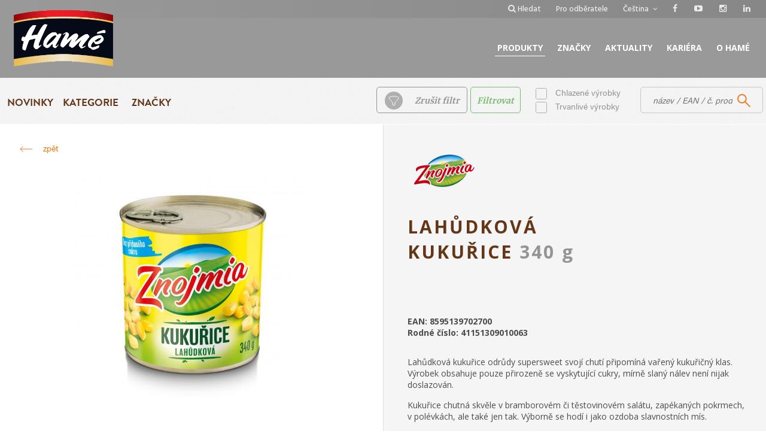

--- FILE ---
content_type: text/html; charset=utf-8
request_url: https://www.hame.cz/products/show/cs?id=36863
body_size: 10773
content:
<!DOCTYPE html>
<html
lang="cs"





>
	<head>
		<meta charset="UTF-8">
		<meta http-equiv="Content-Language" content="cs-CS">
		<meta name="Author" content="B2A | www.b2a.cz">
		<meta name="Reply-To" content="info@b2a.cz">
		<meta name="Robots" content="all,follow">
		<meta name="google-site-verification" content="X-qlvsHTLge_8mgmDxh6qBeQiZWwsz22aRcm4o2Gj6M">
		<meta property="og:title" content="Hamé.cz">
		<meta property="og:description" content="HAMÉ  je přední českou potravinářskou značkou zabývající se výrobou trvanlivých i chlazených potravin.">
		<meta property="og:type" content="website">
		<meta property="og:url" content="https://www.hame.cz">
		<meta property="og:site_name" content="Hamé.cz">
		<meta property="fb:admins" content="669334858">
		<meta property="fb:app_id" content="1716263611937631">
		<meta property="incube:incube" content="1716263611937631">
		<meta name="Description" content="HAMÉ  je přední českou potravinářskou značkou zabývající se výrobou trvanlivých i chlazených potravin.">
		<meta name="Keywords" content="trvanlivé výrobky,chlazené výrobky,hame,otma,veselá pastýřka,hamánek,znojmia,apetit,seliko,májka,kečupy,zelenina,paštiky,hotová jídla">
		<meta name="syndication-source" content="https://www.hame.cz/cs/company/detail/id/283/koncern-ham">
		<title>Hamé.cz</title>
		<meta name="viewport" content="width=device-width, initial-scale=1.0">
		<meta name="facebook-domain-verification" content="2o4vsplej5f0ihrsvojo4qk068ob4s">

		<script type="text/javascript">
			WebFontConfig = {
				google: { families: [ 'Hind:500:latin,latin-ext', 'Merriweather:700:latin,latin-ext' ] }
			};
			(function() {
				var wf = document.createElement('script');
				wf.src = ('https:' == document.location.protocol ? 'https' : 'http') +
					'://ajax.googleapis.com/ajax/libs/webfont/1/webfont.js';
				wf.type = 'text/javascript';
				wf.async = 'true';
				var s = document.getElementsByTagName('script')[0];
				s.parentNode.insertBefore(wf, s);
			})();
		</script>
		<script>
			(function() {
				var config = {
					kitId: 'obl7jxc'
				};
				var d = false;
				var tk = document.createElement('script');
				tk.src = '//use.typekit.net/' + config.kitId + '.js';
				tk.type = 'text/javascript';
				tk.async = 'true';
				tk.onload = tk.onreadystatechange = function() {
					var rs = this.readyState;
					if (d || rs && rs != 'complete' && rs != 'loaded') return;
					d = true;
					try { Typekit.load(config); } catch (e) {}
				};
				var s = document.getElementsByTagName('script')[0];
				s.parentNode.insertBefore(tk, s);
			})();
		</script>

		<style>
			.wrapper-headline-hp {
				background-image: url(/images/background-768.jpg);
				background-size: cover;
				max-height: 830px;
			}
		</style>

<link rel="stylesheet" type="text/css" href="/combined/cssloader-beaa62712fdc.css?1500319150">		<!--script>
					var cb = function() {
				//return;
				var l = document.createElement('link'); l.rel = 'stylesheet';
				l.href = '/combined/cssloader-beaa62712fdc.css?1500319150';
				var h = document.getElementsByTagName('head')[0]; h.parentNode.insertBefore(l, h);
			};
			var raf = requestAnimationFrame || mozRequestAnimationFrame ||
					webkitRequestAnimationFrame || msRequestAnimationFrame;
			if (raf) raf(cb);
			else window.addEventListener('load', cb);
		</script-->

		<script>
				function _cacheScript(c,d,e){var a=new XMLHttpRequest;a.onreadystatechange=function(){4==a.readyState&&(200==a.status?localStorage.setItem(c,JSON.stringify({content:a.responseText,version:d})):console.warn("error loading "+e))};a.open("GET",e,!0);a.send()}function _loadScript(c,d,e,a){var b=document.createElement("script");b.readyState?b.onreadystatechange=function(){if("loaded"==b.readyState||"complete"==b.readyState)b.onreadystatechange=null,_cacheScript(d,e,c),a&&a()}:b.onload=function(){_cacheScript(d,e,c);a&&a()};b.setAttribute("src",c);document.getElementsByTagName("head")[0].appendChild(b)}function _injectScript(c,d,e,a){var b=document.createElement("script");b.type="text/javascript";c=JSON.parse(c);var f=document.createTextNode(c.content);b.appendChild(f);document.getElementsByTagName("head")[0].appendChild(b);c.version!=e&&localStorage.removeItem(d);a&&a()}function requireScript(c,d,e,a){var b=localStorage.getItem(c);null==b?_loadScript(e,c,d,a):_injectScript(b,c,d,a)};

		requireScript('jquery', '1.11.2', 'https://ajax.googleapis.com/ajax/libs/jquery/1.11.2/jquery.min.js', function(){
			requireScript('jsloader', '1734751027', '/combined/jsloader-4e0f612a6f43.js?1734751027');
		});
		</script>
   <link rel="stylesheet" href="//code.jquery.com/ui/1.12.1/themes/base/jquery-ui.css">
  <script src="https://code.jquery.com/ui/1.12.1/jquery-ui.js"></script>
  <script>
  $( function() {
 
    $( "#frm-productsFilterForm-searchForm-search" ).autocomplete({
      source: function( request, response ) {
        $.ajax( {
          url: "http:\/\/www.hame.cz\/products\/search\/cs",
          dataType: "jsonp",
          data: {
            term: request.term
          },
          success: function( data ) {
            response( data );
          }
        } );
      },
      minLength: 2
    } );
  } );
  </script>
		<link href='https://fonts.googleapis.com/css?family=Open+Sans:400,700,400italic&subset=latin,latin-ext' rel='stylesheet' type='text/css'>
<!-- Start cookieyes banner -->
<script id="cookieyes" type="text/javascript" src="https://cdn-cookieyes.com/client_data/62af0824041cce8634cbad1f/script.js"></script>
<!-- End cookieyes banner -->
	</head>
	<body class="lang-ro">
<!--
		<div id="eu-cookies" class="CookiesOK header-special visible" n:if="empty($_COOKIE[eu-cookies-gdpr])">
				<span>
					Společnost Hamé s.r.o. <a href="https://hame.cz/company/show/cs?slug=informace-o-zpracovani-osobnich-udaju-prostrednictvim-cookies">zpracovává na těchto webových stránkách cookies</a> potřebné pro fungování webových stránek a pro analytické účely. Proti zpracování osobních údajů pro účely analytiky máte právo vznést námitku. Vznesení námitky lze učinit na tomto kontaktu: marketing@hame.cz
				</span>
				<button id="allow-cookies-button">Souhlasím</button>
		</div>
-->
		<div class="header-searchbar">
			<form method="get" action="/fulltext/" >
				<div class="header-searchbar-text">
					<input type="text" name="s" placeholder="hledaný výraz">
          <input type="hidden" name="do" value="searchForm-submit">
					<i></i>
				</div>
				<button type="submit">
					<i class="fa fa-search"></i>Hledat
				</button>
			</form>
			<span class="header-searchbar-close"></span>
		</div>

		<header class="custom-header">
			<div class="container">
				<a href="/" class="logo" alt="Hamé"></a>
				<span class="mobile-menu fa fa-bars"></span>
				<nav>
					<ul>
						<li class="active">
							<a href="/products/news/cs">Produkty</a>
						</li>
								<li class="brands ">
									<a href="#">Značky</a>
									<ul>
										<li class="brand detail-647">
												<a href="/brand/show/cs?id=647">
													<img src="https://datastore.hame.cz/brands/647/5f2122078523df3381836ee4d3c29f2b-100x100_false.png" style="max-width:50px;" class="img-lazy img-brand">
																										Hamé
												</a>
										<li class="brand detail-655">
												<a href="/brand/show/cs?id=655">
													<img src="https://datastore.hame.cz/brands/655/1e9c6ae04ae2706b6feabb2855898b3a-100x100_false.png" style="max-width:50px;" class="img-lazy img-brand">
																										Otma
												</a>
										<li class="brand detail-659">
												<a href="/brand/show/cs?id=659">
													<img src="https://datastore.hame.cz/brands/659/338dea02700a3f3498e72c1ff943d8177c046301-100x100_false.png" style="max-width:50px;" class="img-lazy img-brand">
																										Znojmia
												</a>
										<li class="brand detail-667">
												<a href="/brand/show/cs?id=667">
													<img src="https://datastore.hame.cz/brands/667/1eaebd71af53d2bc73ce77e062504c1be4af7df8-100x100_false.png" style="max-width:50px;" class="img-lazy img-brand">
																										Májka
												</a>
										<li class="brand detail-671">
												<a href="/brand/show/cs?id=671">
													<img src="https://datastore.hame.cz/brands/671/2ebdb0cd9c5b3b7ba468a6e90b73a76e-100x100_false.png" style="max-width:50px;" class="img-lazy img-brand">
																										Veselá pastýřka
												</a>
										<li class="brand detail-679">
												<a href="/brand/show/cs?id=679">
													<img src="https://datastore.hame.cz/brands/679/ba4a78b24dc6b12bd1613d014c7d5d09-100x100_false.png" style="max-width:50px;" class="img-lazy img-brand">
																										Vasco da Gama
												</a>
										<li class="brand detail-724">
												<a href="/brand/show/cs?id=724">
													<img src="https://datastore.hame.cz/brands/724/2a037fd13320541d94a591e94c05d726-100x100_false.png" style="max-width:50px;" class="img-lazy img-brand">
																										Simply Fresh
												</a>
										<li class="brand detail-728">
												<a href="/brand/show/cs?id=728">
													<img src="https://datastore.hame.cz/brands/728/6983b1727bd5c9ad65c9eaecb1ce7db3-100x100_false.png" style="max-width:50px;" class="img-lazy img-brand">
																										Apetit
												</a>
										<li class="brand detail-739">
												<a href="/brand/show/cs?id=739">
													<img src="https://datastore.hame.cz/brands/739/173e1013ad370780439f152ae4ef99d9-100x100_false.png" style="max-width:50px;" class="img-lazy img-brand">
																										Seliko
												</a>
									</ul>
								</li>
						<li>
							<a href="/news/"><span>Aktuality</span></a>
						</li>
						<li>
							<a href="/kariera/"><span>Kariéra</span></a>
						</li>
						<li class="about">
							<a href="/company/">O Hamé</a>
							<div class="about-submenu">
								<div class="about-submenu-part">
									<div class="about-submenu-content-title">
										Pro média
									</div>
									<ul>
										<li>
											<a href="/company/show/cs?slug=profil-spolecnosti"><i class="fa fa-angle-right"></i>Základní fakta o Hamé</a>
										</li>
										<li>
											<a href="/company/show/cs?slug=logotypy-hame"><i class="fa fa-angle-right"></i>Loga</a>
										</li>
									</ul>
								</div>
								<div class="about-submenu-part">
									<div class="about-submenu-content-title">
										Společnost
									</div>
									<ul>
										<li>
											<a href="/company/show/cs?slug=kontakty"><i class="fa fa-angle-right"></i>Kontakty</a>
										</li>
										<li>
											<a href="/company/show/cs?slug=podnikove-prodejny"><i class="fa fa-angle-right"></i>Podnikové prodejny</a>
										</li>
										<li>
											<a href="/company/show/cs?slug=historie-a-tradice"><i class="fa fa-angle-right"></i>Historie a tradice</a>
										</li>
                    <li>
											<a href="/company/show/cs?slug=informace-o-zpracovani-osobnich-udaju-prostrednictvim-cookies"><i class="fa fa-angle-right"></i>Pravidla použití stránek a informace o zpracování osobních údajů (vč. cookies)</a>
										</li>
                     <li>
											<a href="/company/show/cs?slug=eticky-kodex"><i class="fa fa-angle-right"></i>Etický kodex</a>
										</li>
									</ul>
								</div>
							</div>
						</li>
					</ul>
				</nav>
				<div class="topbar">
					<a href="https://www.linkedin.com/company/698090" target="_blank"><i class="fa fa-linkedin"></i></a>
					<a href="https://www.instagram.com/hame_cz/" target="_blank"><i class="fa fa-instagram"></i></a>
					<a href="https://www.youtube.com/user/HameTV" target="_blank"><i class="fa fa-youtube-play"></i></a>
					<a href="https://www.facebook.com/hamecr" target="_blank"><i class="fa fa-facebook"></i></a>
					<div class="dropdown">
						Čeština
						
						
						<ul>
							
							<li><a href="/homepage/default/sk">Slovenčina</a></li>
							<li><a href="/homepage/default/hu">Magyar</a></li>
						</ul>
					</div>
					<a href="/club/">Pro odběratele</a>
					<a href="/search/articles/cs" class="search-toggle"><i class="fa fa-search"></i>Hledat</a>
				</div>
			</div>
		</header>

<section class="wrapper-headline wrapper-headline-short">

</section>


<form action="/products/filter/cs#products-filter" method="get" id="frm-productsFilterForm-searchForm">
<section class="main-selector">
	<ul class="main-selector-cat">
		<li>
			<a href="/products/news/cs">Novinky</a>
		</li>
		<li>
			<a href="/products/">Kategorie</a>
		</li>
		<li>
			<a href="/products/brands/cs">Značky</a>
		</li>
	</ul>
	<div class="searchbar">
		<div class="button-wrapper">
			<button type="button" name="cancelFilter" class="grey" onclick="document.getElementById('zz_resetFilter').click();">Zrušit filtr</button>
		</div>
		<button type="button" name="sendFilter" class="green filter-activation">Filtrovat</button>
		<div class="searchbar-checkboxes">
    
					<input type="checkbox" name="pictograms[]" id="frm-productsFilterForm-searchForm-pictograms-1170" value="1170">
					<label for="frm-productsFilterForm-searchForm-pictograms-1170">Chlazené výrobky</label>				     
					<input type="checkbox" name="pictograms[]" id="frm-productsFilterForm-searchForm-pictograms-1224" value="1224">
					<label for="frm-productsFilterForm-searchForm-pictograms-1224">Trvanlivé výrobky</label>				     
    
		</div>
    <input placeholder="název / EAN / č. produktu" type="text" name="search" id="frm-productsFilterForm-searchForm-search">
		<input type="submit" name="send" id="frm-productsFilterForm-searchForm-send">
	</div>
</section>

<section  class="filter filter-hidden">
	<div class="form">
		<div class="filter-big">
			<div class="filter-more-box open">
        
        <div class="filter-more-box-down">
					<span>
						Sekce

					</span>
        <div>
					<input type="checkbox" name="pictogramsFilter[]" id="frm-productsFilterForm-searchForm-pictogramsFilter-1143" value="1143">
					<label for="frm-productsFilterForm-searchForm-pictogramsFilter-1143">Bagetový sortiment</label>		
          </div>		     
        <div>
					<input type="checkbox" name="pictogramsFilter[]" id="frm-productsFilterForm-searchForm-pictogramsFilter-1152" value="1152">
					<label for="frm-productsFilterForm-searchForm-pictogramsFilter-1152">Bez lepku</label>		
          </div>		     
        <div>
					<input type="checkbox" name="pictogramsFilter[]" id="frm-productsFilterForm-searchForm-pictogramsFilter-1161" value="1161">
					<label for="frm-productsFilterForm-searchForm-pictogramsFilter-1161">BIO výrobky</label>		
          </div>		     
        <div>
					<input type="checkbox" name="pictogramsFilter[]" id="frm-productsFilterForm-searchForm-pictogramsFilter-1179" value="1179">
					<label for="frm-productsFilterForm-searchForm-pictogramsFilter-1179">Detská výživa</label>		
          </div>		     
        <div>
					<input type="checkbox" name="pictogramsFilter[]" id="frm-productsFilterForm-searchForm-pictogramsFilter-1188" value="1188">
					<label for="frm-productsFilterForm-searchForm-pictogramsFilter-1188">Se sníž. obsahem cukru</label>		
          </div>		     
        <div>
					<input type="checkbox" name="pictogramsFilter[]" id="frm-productsFilterForm-searchForm-pictogramsFilter-1197" value="1197">
					<label for="frm-productsFilterForm-searchForm-pictogramsFilter-1197">Drůbeží výrobky</label>		
          </div>		     
        <div>
					<input type="checkbox" name="pictogramsFilter[]" id="frm-productsFilterForm-searchForm-pictogramsFilter-1206" value="1206">
					<label for="frm-productsFilterForm-searchForm-pictogramsFilter-1206">Gastro výrobky</label>		
          </div>		     
        <div>
					<input type="checkbox" name="pictogramsFilter[]" id="frm-productsFilterForm-searchForm-pictogramsFilter-1215" value="1215">
					<label for="frm-productsFilterForm-searchForm-pictogramsFilter-1215">Pikantní a ostré výrobky</label>		
          </div>		     
        <div>
					<input type="checkbox" name="pictogramsFilter[]" id="frm-productsFilterForm-searchForm-pictogramsFilter-1233" value="1233">
					<label for="frm-productsFilterForm-searchForm-pictogramsFilter-1233">Vegetariánska strava</label>		
          </div>		     
        <div>
					<input type="checkbox" name="pictogramsFilter[]" id="frm-productsFilterForm-searchForm-pictogramsFilter-1242" value="1242">
					<label for="frm-productsFilterForm-searchForm-pictogramsFilter-1242">Výrobky s rajčaty</label>		
          </div>		     
        <div>
					<input type="checkbox" name="pictogramsFilter[]" id="frm-productsFilterForm-searchForm-pictogramsFilter-1251" value="1251">
					<label for="frm-productsFilterForm-searchForm-pictogramsFilter-1251">Zdravá výživa</label>		
          </div>		     
        <div>
					<input type="checkbox" name="pictogramsFilter[]" id="frm-productsFilterForm-searchForm-pictogramsFilter-1260" value="1260">
					<label for="frm-productsFilterForm-searchForm-pictogramsFilter-1260">Bio</label>		
          </div>		     
        <div>
					<input type="checkbox" name="pictogramsFilter[]" id="frm-productsFilterForm-searchForm-pictogramsFilter-1265" value="1265">
					<label for="frm-productsFilterForm-searchForm-pictogramsFilter-1265">Bez přidaného cukru</label>		
          </div>		     
        <div>
					<input type="checkbox" name="pictogramsFilter[]" id="frm-productsFilterForm-searchForm-pictogramsFilter-1270" value="1270">
					<label for="frm-productsFilterForm-searchForm-pictogramsFilter-1270">Bez soli</label>		
          </div>		     
        <div>
					<input type="checkbox" name="pictogramsFilter[]" id="frm-productsFilterForm-searchForm-pictogramsFilter-1275" value="1275">
					<label for="frm-productsFilterForm-searchForm-pictogramsFilter-1275">Bez umělých aromat</label>		
          </div>		     
        <div>
					<input type="checkbox" name="pictogramsFilter[]" id="frm-productsFilterForm-searchForm-pictogramsFilter-1280" value="1280">
					<label for="frm-productsFilterForm-searchForm-pictogramsFilter-1280">Bez umělých barviv</label>		
          </div>		     
        <div>
					<input type="checkbox" name="pictogramsFilter[]" id="frm-productsFilterForm-searchForm-pictogramsFilter-1285" value="1285">
					<label for="frm-productsFilterForm-searchForm-pictogramsFilter-1285">Bez chemických konzervantů</label>		
          </div>		     
        <div>
					<input type="checkbox" name="pictogramsFilter[]" id="frm-productsFilterForm-searchForm-pictogramsFilter-1290" value="1290">
					<label for="frm-productsFilterForm-searchForm-pictogramsFilter-1290">Bez lepku</label>		
          </div>		     
        <div>
					<input type="checkbox" name="pictogramsFilter[]" id="frm-productsFilterForm-searchForm-pictogramsFilter-1295" value="1295">
					<label for="frm-productsFilterForm-searchForm-pictogramsFilter-1295">Bez mléčné složky</label>		
          </div>		     
        <div>
					<input type="checkbox" name="pictogramsFilter[]" id="frm-productsFilterForm-searchForm-pictogramsFilter-1300" value="1300">
					<label for="frm-productsFilterForm-searchForm-pictogramsFilter-1300">Obohaceno vitamínem C</label>		
          </div>		     
        <div>
					<input type="checkbox" name="pictogramsFilter[]" id="frm-productsFilterForm-searchForm-pictogramsFilter-1305" value="1305">
					<label for="frm-productsFilterForm-searchForm-pictogramsFilter-1305">Reguluje stolici</label>		
          </div>		     
        <div>
					<input type="checkbox" name="pictogramsFilter[]" id="frm-productsFilterForm-searchForm-pictogramsFilter-1310" value="1310">
					<label for="frm-productsFilterForm-searchForm-pictogramsFilter-1310">Zmekčuje stolici</label>		
          </div>		     
        <div>
					<input type="checkbox" name="pictogramsFilter[]" id="frm-productsFilterForm-searchForm-pictogramsFilter-1315" value="1315">
					<label for="frm-productsFilterForm-searchForm-pictogramsFilter-1315">Zpevňuje stolici</label>		
          </div>		     
        <div>
					<input type="checkbox" name="pictogramsFilter[]" id="frm-productsFilterForm-searchForm-pictogramsFilter-1320" value="1320">
					<label for="frm-productsFilterForm-searchForm-pictogramsFilter-1320">Vejce</label>		
          </div>		     
        <div>
					<input type="checkbox" name="pictogramsFilter[]" id="frm-productsFilterForm-searchForm-pictogramsFilter-1333" value="1333">
					<label for="frm-productsFilterForm-searchForm-pictogramsFilter-1333">Ořechy</label>		
          </div>		     
        <div>
					<input type="checkbox" name="pictogramsFilter[]" id="frm-productsFilterForm-searchForm-pictogramsFilter-1338" value="1338">
					<label for="frm-productsFilterForm-searchForm-pictogramsFilter-1338">Prebiotika</label>		
          </div>		     
        <div>
					<input type="checkbox" name="pictogramsFilter[]" id="frm-productsFilterForm-searchForm-pictogramsFilter-1341" value="1341">
					<label for="frm-productsFilterForm-searchForm-pictogramsFilter-1341">Vápník</label>		
          </div>		     
				</div>
        
			</div>
		</div>
		<div class="filter-small">
			<input type="submit" name="sendFilter" value="Potvrdit filtr">
			<a id="zz_resetFilter" href="./cs">Vynulovat</a>
		</div>
	</div>
</section>
<div><input type="hidden" name="brandId" id="frm-productsFilterForm-searchForm-brandId" value=""><!--[if IE]><input type=IEbug disabled style="display:none"><![endif]--></div>
</form>
<section class="content content-white product-page">
		<div class="content-side">
				<div class="product-page-logo">
				<a href="/brand/show/cs?id=659">
					<img src="https://datastore.hame.cz/brands/659/338dea02700a3f3498e72c1ff943d8177c046301-150x150_false.png">
				</a>
			</div>
			<h1>Lahůdková kukuřice <span>340 g</span></h1>
			<p class="product-page-perex"></p>


			<p>
				<b>EAN: 8595139702700</b><br>
				<b>Rodné číslo: 41151309010063</b>
			</p>
			<p>
				<p>Lahůdkov&aacute; kukuřice odrůdy supersweet svoj&iacute; chut&iacute; připom&iacute;n&aacute; vařen&yacute; kukuřičn&yacute; klas. V&yacute;robek obsahuje pouze přirozeně se vyskytuj&iacute;c&iacute; cukry, m&iacute;rně slan&yacute; n&aacute;lev nen&iacute; nijak doslazov&aacute;n.</p>

<p>Kukuřice chutn&aacute; skvěle v bramborov&eacute;m či těstovinov&eacute;m sal&aacute;tu, zap&eacute;kan&yacute;ch pokrmech, v pol&eacute;vk&aacute;ch, ale tak&eacute; jen tak. V&yacute;borně se hod&iacute; i jako ozdoba slavnostn&iacute;ch m&iacute;s.</p>

<p><span style="font-size: larger;">Zaj&iacute;mavosti o kukuřici:</span></p>

<p style="text-align: justify;">Kukuřice je druhou nejroz&scaron;&iacute;řeněji pěstovanou plodinou na světě. Do Evropy se dostala koncem 15. stolet&iacute; z Jižn&iacute; Ameriky.<br />
Kukuřice se použ&iacute;v&aacute; do sal&aacute;tů, pol&eacute;vek, na pizzu, jako př&iacute;loha k j&iacute;dlu nebo k př&iacute;pravě kukuřičn&eacute; ka&scaron;e. Obl&iacute;ben&yacute; je tak&eacute; vařen&yacute; kukuřičn&yacute; klas, kter&yacute; se prod&aacute;v&aacute; ve st&aacute;nku na různ&yacute;ch kulturn&iacute;ch akc&iacute;ch.</p>

			</p>
			<h2>Hlavní suroviny:</h2>
			<p>
				<p>Kukuřice, voda, sůl.</p>

<p>Hmotnost pevn&eacute;ho pod&iacute;lu: min. 280 g</p>

			</p>
			<div class="content-data">
				<h2>Průměrné výživové údaje na 100 g výrobku</h2>
				<ul>
					<li>
						<span>energetická hodnota </span> 283,00 kJ
					</li>
					<li>
						<span>energetická hodnota </span> 67,00 kcal
					</li>
					<li>
						<span>tuky</span> 0,60 g
					</li>
					<li>
						<span>z toho nasycené mastné kyseliny</span> 0,20 g
					</li>
					<li>
						<span>sacharidy</span> 10,40 g
					</li>
					<li>
						<span>z toho cukry</span> 8,80 g
					</li>
					<li>
						<span>bílkoviny</span> 2,70 g
					</li>
					<li>
						<span>sůl</span> 0,60 g
					</li>
				</ul>
			</div>

		</div>

		<div class="content-side">
			<div class="back">
				<a href="javascript: history.go(-1)">zpět</a>
			</div>
			<div class="content-image">
				<img src="https://datastore.hame.cz/products/36863/5f01237694b0bd82e87c37dfa33f22d70542b5b8-600x600_false.jpg">
			</div>
			<ul class="product-page-media">
			</ul>
		</div>

	<div class="product-bottom">
		<div class="product-bottom-left">
			<a class="product-bottom-logo">
				<img src="https://datastore.hame.cz/brands/659/338dea02700a3f3498e72c1ff943d8177c046301-x350_false.png">
			</a>
			<p>
				<b>Když se řekne Znojmia, vybaví se nám nejprve okurky v jedinečném sladkokyselém nálevu. Právě díky úctě k tradiční receptuře a chuti patří Znojmia k nejoblíbenějším značkám nejen na českém trhu. </b>
			</p>
			<p>Domácí chuť láku podle utajeného receptu nelze ničím nahradit.

Dnes pod značkou Znojmia jsou však vyráběny i další úspěšné výrobky – zelí, hrášek, kukuřice, beraní rohy, lečo, zeleninové saláty atd. Výrobky Znojmia jsou vždy garancí kvalitní výběrové zeleniny. 

Aby zelenina Znojmia držela svůj vysoký standard musí dodavatelé jednotlivých surovin splňovat nejpřísnější kritéria kvality. Ve výrobě je kladen důraz na pečlivé zpracování jednotlivých surovin. 

Šetrný výrobní proces je nutností pro zachování…</p>
			<a class="product-bottom-button" href="/brand/show/cs?id=659">Více informací</a>
		</div>
		<div class="product-bottom-right">
			<div class="product-bottom-products">
				<h2>Související produkty</h2>
				<div class="product-bottom-products-items">
					<div class="product-bottom-products-slider">
					<div class="swipe" id="rproductsSlider">
						<div class="swipe-wrap">
							<div class="slider-page">
							<div class="product-bottom-products-items">
								<a href="/products/show/cs?id=36551">
									<div class="p-image">
										<img src="https://datastore.hame.cz/products/36551/1fa9976176c2d67b016f7ea7e5ef7183-600x600_false.png">
									</div>
									<h3>Kunovjanka</h3>
									<small>3 550 g</small>
								</a>
								<a href="/products/show/cs?id=36583">
									<div class="p-image">
										<img src="https://datastore.hame.cz/products/36583/ef279cea383f4876cb302efb9a83c515-600x600_false.png">
									</div>
									<h3>Halali</h3>
									<small>3 300 g</small>
								</a>
							</div>
							</div>
						</div>
					</div>
					<ul class="slider-navigation-pages">
						<li>
							<a href=""></a>
						</li>
					</ul>
				</div>
				</div>
			</div>
		</div>
	</div>

</section>

<section class="c-products c-products-special">
	<div class="container">
		<h2>Mohlo by vás také zajímat</h2>
		<div class="c-products-box-slider">
			<span class="slider-navigation-left-arrow"></span>
			<div class="c-products-slider swipe" id="cproductsSlider">
				<div class="swipe-wrap">
					<div class="slider-page">
						<a href="/products/show/cs?id=36619">
							<div class="el-image">
								<img src="https://datastore.hame.cz/products/36619/9005511120977a34b4a58562962a5f782acf547e-600x600_false.jpg">
							</div>
							<h3>Pálava</h3>
							<small>340 g</small>
						</a>
						<a href="/products/show/cs?id=36587">
							<div class="el-image">
								<img src="https://datastore.hame.cz/products/36587/4dac9c8370c3ecbb4c8c2e63560d978868bb7fea-600x600_false.png">
							</div>
							<h3>Hrášek ve sl. nálevu</h3>
							<small>4 050 g</small>
						</a>
						<a href="/products/show/cs?id=36971">
							<div class="el-image">
								<img src="https://datastore.hame.cz/products/36971/7c811c96fbffaef85059fa266394b9691e90c1a2-600x600_false.jpg">
							</div>
							<h3>Zelí bílé</h3>
							<small>600g</small>
						</a>
						<a href="/products/show/cs?id=36827">
							<div class="el-image">
								<img src="https://datastore.hame.cz/products/36827/a66264701d60a1092dcd54c421c915d8-600x600_false.png">
							</div>
							<h3>Fazolové lusky</h3>
							<small>330 g</small>
						</a>
					</div>
					<div class="slider-page">
						<a href="/products/show/cs?id=36831">
							<div class="el-image">
								<img src="https://datastore.hame.cz/products/36831/dda9862f9ac85b27ff983fe5197a5e26-600x600_false.png">
							</div>
							<h3>MAXI fazole</h3>
							<small>370 g</small>
						</a>
						<a href="/products/show/cs?id=38330">
							<div class="el-image">
								<img src="https://datastore.hame.cz/products/38330/aabcafc8813656cbf4729d10e7570cf4-600x600_false.png">
							</div>
							<h3>Paprika červená řezaná</h3>
							<small>660 g</small>
						</a>
						<a href="/products/show/cs?id=39514">
							<div class="el-image">
								<img src="https://datastore.hame.cz/products/39514/f361604b642d2ca4bf7ce059fff6e014-600x600_false.jpg">
							</div>
							<h3>Žampiony řezané Znojmia</h3>
							<small>400 g</small>
						</a>
						<a href="/products/show/cs?id=36979">
							<div class="el-image">
								<img src="https://datastore.hame.cz/products/36979/a0cb7243d75f4b93913da6d6b5147e4cb75791d0-600x600_false.png">
							</div>
							<h3>Okurky cocktail</h3>
							<small>270 g</small>
						</a>
					</div>
					<div class="slider-page">
						<a href="/products/show/cs?id=36595">
							<div class="el-image">
								<img src="https://datastore.hame.cz/products/36595/6e8b7aa78573e50f64270a7d7eee1f74186e40a2-600x600_false.png">
							</div>
							<h3>Zeleninové lečo</h3>
							<small>330 g</small>
						</a>
						<a href="/products/show/cs?id=36847">
							<div class="el-image">
								<img src="https://datastore.hame.cz/products/36847/d9acba42ccbc679cd1886eaa36b674206f4d607f-600x600_false.jpg">
							</div>
							<h3>Hrášek Znojmia</h3>
							<small>200 g</small>
						</a>
						<a href="/products/show/cs?id=39534">
							<div class="el-image">
								<img src="https://datastore.hame.cz/products/39534/90d8eed95c28b5cc6d226223e1be69dcbef5edee-600x600_false.png">
							</div>
							<h3>Hrášek s karotkou Znojmia</h3>
							<small>3 500 g</small>
						</a>
						<a href="/products/show/cs?id=36599">
							<div class="el-image">
								<img src="https://datastore.hame.cz/products/36599/6dada7aa2fc110a1dfc7b65e6314ac5c9baada9c-600x600_false.jpg">
							</div>
							<h3>Zeleninové lečo</h3>
							<small>670 g</small>
						</a>
					</div>
					<div class="slider-page">
						<a href="/products/show/cs?id=39510">
							<div class="el-image">
								<img src="https://datastore.hame.cz/products/39510/63ca8c4a1c98da88b65b25a2acf9e545-600x600_false.png">
							</div>
							<h3>Cocktail žampiony Znojmia</h3>
							<small>240 g</small>
						</a>
						<a href="/products/show/cs?id=39526">
							<div class="el-image">
								<img src="https://datastore.hame.cz/products/39526/2bfc5fb47de379603ded9bd8b08f5c823eb7ddf9-600x600_false.png">
							</div>
							<h3>Salát z červené řepy</h3>
							<small>340 g</small>
						</a>
						<a href="/products/show/cs?id=36559">
							<div class="el-image">
								<img src="https://datastore.hame.cz/products/36559/cfc52d087b08e48a75dcee1d365d818df3b79b1b-600x600_false.png">
							</div>
							<h3>Zeleninová směs do salátu</h3>
							<small>3 500 g</small>
						</a>
						<a href="/products/show/cs?id=39506">
							<div class="el-image">
								<img src="https://datastore.hame.cz/products/39506/0fefaf72cdcf3f11023dc7d2a3292ed2ca16e4ae-600x600_false.png">
							</div>
							<h3>Okurky 9 - 12 cm Znojmia</h3>
							<small>4200 g</small>
						</a>
					</div>
				</div>
			</div>
			<span class="slider-navigation-right-arrow"></span>
			<ul class="slider-navigation-pages">
				<li>
					<a href=""></a>
				</li>
				<li>
					<a href=""></a>
				</li>
				<li>
					<a href=""></a>
				</li>
				<li>
					<a href=""></a>
				</li>
			</ul>
		</div>
	</div>
</section>


		<footer>
			<div class="footer-up">
				<div class="container container-full">
					<ul>
						<li class="f-products">
							<a href="/products/">
								<span>
									<small>přejít na</small> Produkty
								</span>
							</a>
						</li>
						<li class="f-career">
							<a href="/kariera/">
								<span>
									<small>přejít do</small> Kariéra
								</span>
							</a>
						</li>
					</ul>
									</div>
			</div>
			<div class="footer-middle">
				<div class="container">
					<div class="footer-middle-brands">
						<a href="/brand/show/cs?id=647">
                            <img src="https://datastore.hame.cz/brands/647/5f2122078523df3381836ee4d3c29f2b-150x150_false.png" style="max-height:60px; ">
													</a>
						<a href="/brand/show/cs?id=655">
                            <img src="https://datastore.hame.cz/brands/655/1e9c6ae04ae2706b6feabb2855898b3a-150x150_false.png" style="max-height:60px; ">
													</a>
						<a href="/brand/show/cs?id=659">
                            <img src="https://datastore.hame.cz/brands/659/338dea02700a3f3498e72c1ff943d8177c046301-150x150_false.png" style="max-height:60px; ">
													</a>
						<a href="/brand/show/cs?id=667">
                            <img src="https://datastore.hame.cz/brands/667/1eaebd71af53d2bc73ce77e062504c1be4af7df8-150x150_false.png" style="max-height:60px; ">
													</a>
						<a href="/brand/show/cs?id=671">
                            <img src="https://datastore.hame.cz/brands/671/2ebdb0cd9c5b3b7ba468a6e90b73a76e-150x150_false.png" style="max-height:60px; ">
													</a>
					</div>
					<div class="footer-middle-social">
						<a href="https://www.facebook.com/hamecr" class="facebook fa fa-facebook" target="_blank"></a>
						<a href="https://www.youtube.com/user/HameTV" class="youtube fa fa-youtube" target="_blank"></a>
					</div>
				</div>
			</div>
			<div class="footer-down">
				<div class="container container-full">
					<div class="footer-box">
						<a class="footer-logo" href="/">
							<img src="/images/logo.png">
						</a>
					</div>
					<div class="footer-box">
						<p>
							<a href=""><i class="fa fa-phone"></i>+420 800 111 736</a><br><a href="mailto:orkla@orkla.cz"><i class="fa fa-envelope"></i>orkla@orkla.cz</a>
							<br><a href="https://hame.cz/company/show/cs?slug=informace-o-zpracovani-osobnich-udaju-prostrednictvim-cookies">Pravidla užití stránek</a>
							
							
							
						</p>
						<p><a style="cursor:pointer;"class="cky-banner-element">
							Nastavit cookies
							
							
							
							
							
						</a></p>
					</div>
					<div class="footer-box">
						<ul>	<li>		Walterovo náměstí 329/3<br>158 00 Praha 5 – Jinonice
	</li>	<li>		<span>IČ:</span>14803691<br>		<span>DIČ:</span>CZ14803691	</li></ul>
					</div>
					<div class="footer-box">
						<a href="/company/show/cs?slug=kontakty" class="f-button">Podrobnější kontakty</a>
					</div>
				</div>
			</div>
		</footer>
		<!-- Google Tag Manager -->
		<noscript><iframe src="//www.googletagmanager.com/ns.html?id=GTM-PBVK6M"
		height="0" width="0" style="display:none;visibility:hidden"></iframe></noscript>
		<script>
			(function(w,d,s,l,i){ w[l]=w[l]||[];w[l].push({ 'gtm.start':
			new Date().getTime(),event:'gtm.js' });var f=d.getElementsByTagName(s)[0],
			j=d.createElement(s),dl=l!='dataLayer'?'&l='+l:'';j.async=true;j.src=
			'//www.googletagmanager.com/gtm.js?id='+i+dl;f.parentNode.insertBefore(j,f);
			})(window,document,'script','dataLayer',"GTM-PBVK6M");
		</script>
		<!-- End Google Tag Manager -->
<!-- Google tag (gtag.js) -->
<script async src="https://www.googletagmanager.com/gtag/js?id=G-DGL7ZK58KT"></script>
<script>
	window.dataLayer = window.dataLayer || [];
	function gtag(){ dataLayer.push(arguments); }
gtag("consent", "default", {
        ad_storage: "denied",
        ad_user_data: "denied", 
        ad_personalization: "denied",
        analytics_storage: "denied",
        functionality_storage: "denied",
        personalization_storage: "denied",
        security_storage: "granted",
        wait_for_update: 2000,
    });
    gtag("set", "ads_data_redaction", true);
    gtag("set", "url_passthrough", true);

	gtag('js', new Date());

	gtag('config', "G-DGL7ZK58KT");
</script>
		<noscript><style>.eu-cookies { display:none }</style></noscript>
<!-- Adform Tracking Code BEGIN -->
<script type="text/javascript">
    window._adftrack = Array.isArray(window._adftrack) ? window._adftrack : (window._adftrack ? [window._adftrack] : []);
    window._adftrack.push({
        HttpHost: 'track.adform.net',
        pm: 1740251,
        divider: encodeURIComponent('|'),
        pagename: encodeURIComponent('Orkla-foods_Hame.cz_All vists')
    });
    (function () { var s = document.createElement('script'); s.type = 'text/javascript'; s.async = true; s.src = 'https://s2.adform.net/banners/scripts/st/trackpoint-async.js'; var x = document.getElementsByTagName('script')[0]; x.parentNode.insertBefore(s, x); })();</script>
<noscript>
    <p style="margin:0;padding:0;border:0;">
        <img src="https://track.adform.net/Serving/TrackPoint/?pm=1740251&ADFPageName=Orkla-foods_Hame.cz_All%20vists&ADFdivider=%7C" width="1" height="1" alt="">
    </p>
</noscript>
<!-- Adform Tracking Code END -->
	</body>
</html>


--- FILE ---
content_type: text/css
request_url: https://www.hame.cz/combined/cssloader-beaa62712fdc.css?1500319150
body_size: 315806
content:
.selectboxit-container{position:relative;display:inline-block;vertical-align:top}.selectboxit-container *{font:14px Helvetica,Arial;-webkit-touch-callout:none;-webkit-user-select:none;-khtml-user-select:none;-moz-user-select:-moz-none;-ms-user-select:none;-o-user-select:none;user-select:none;outline:none;white-space:nowrap;-webkit-box-sizing:border-box;-moz-box-sizing:border-box;box-sizing:border-box}.selectboxit-container{padding-bottom:25px}.selectboxit-container .selectboxit{width:100%;cursor:pointer;margin:0;padding:0;border-radius:6px;overflow:hidden;display:block;position:relative}.selectboxit-container span,.selectboxit-container .selectboxit-options a{height:43px;line-height:43px;display:block}.selectboxit-container .selectboxit:focus{outline:0}.selectboxit.selectboxit-disabled,.selectboxit-options .selectboxit-disabled{opacity:.65;filter:alpha(opacity=65);-webkit-box-shadow:none;-moz-box-shadow:none;box-shadow:none;cursor:default}.selectboxit-text{text-indent:5px;overflow:hidden;text-overflow:ellipsis;float:left}.selectboxit .selectboxit-option-icon-container{margin-left:5px}.selectboxit-container .selectboxit-options{-moz-box-sizing:border-box;box-sizing:border-box;min-width:100%;*width:100%;margin:0;padding:0;list-style:none;position:absolute;overflow-x:hidden;overflow-y:auto;cursor:pointer;display:none;z-index:9999999999999;border-radius:0;text-align:left;-webkit-box-shadow:none;-moz-box-shadow:none;box-shadow:none}.selectboxit-option .selectboxit-option-anchor{padding:0 2px;background-color:#fff}.selectboxit-option .selectboxit-option-anchor:hover{text-decoration:none;background-color:@lightBlue1!important}.selectboxit-option,.selectboxit-optgroup-header{text-indent:5px;margin:0;list-style-type:none}.selectboxit-option-first{border-top-right-radius:6px;border-top-left-radius:6px}.selectboxit-optgroup-header+.selectboxit-option-first{border-top-right-radius:0;border-top-left-radius:0}.selectboxit-option-last{border-bottom-right-radius:6px;border-bottom-left-radius:6px}.selectboxit-optgroup-header{font-weight:bold}.selectboxit-optgroup-header:hover{cursor:default}.selectboxit-arrow-container{width:30px;position:absolute;right:0}.selectboxit .selectboxit-arrow-container .selectboxit-arrow{margin:0 auto;position:absolute;top:50%;right:0;left:0}.selectboxit .selectboxit-arrow-container .selectboxit-arrow.ui-icon{top:30%}.selectboxit-option-icon-container{float:left}.selectboxit-container .selectboxit-option-icon{margin:0;padding:0;vertical-align:middle}.selectboxit-option-icon-url{width:18px;background-size:18px 18px;background-repeat:no-repeat;height:100%;background-position:center;float:left}.selectboxit-rendering{display:inline-block!important;*display:inline!important;zoom:1!important;visibility:visible!important;position:absolute!important;top:-9999px!important;left:-9999px!important}.jqueryui .ui-icon{background-color:inherit}.jqueryui .ui-icon-triangle-1-s{background-position:-64px -16px}.selectboxit-btn{background-color:#fff;background-image:-moz-linear-gradient(top,#fff,#e6e6e6);background-image:-webkit-gradient(linear,0 0,0 100%,from(#fff),to(#e6e6e6));background-image:-webkit-linear-gradient(top,#fff,#e6e6e6);background-image:-o-linear-gradient(top,#fff,#e6e6e6);background-image:linear-gradient(to bottom,#fff,#e6e6e6);background-repeat:repeat-x;border:1px solid #ccc;border-color:#e6e6e6 #e6e6e6 #bfbfbf;border-color:rgba(0,0,0,.1) rgba(0,0,0,.1) rgba(0,0,0,.25);border-bottom-color:#b3b3b3}.selectboxit-btn.selectboxit-enabled:hover,.selectboxit-btn.selectboxit-enabled:focus,.selectboxit-btn.selectboxit-enabled:active{color:#363636;background-color:#fff}.selectboxit-btn.selectboxit-enabled:hover,.selectboxit-btn.selectboxit-enabled:focus{color:#333;text-decoration:none;background-position:0 -15px}.selectboxit-default-arrow{width:0;height:0;border-top:4px solid #000;border-right:4px solid transparent;border-left:4px solid transparent}.selectboxit-list{background-color:#fff;border:1px solid #ccc;border:1px solid rgba(0,0,0,.2);-webkit-box-shadow:0 5px 10px rgba(0,0,0,.2);-moz-box-shadow:0 5px 10px rgba(0,0,0,.2);box-shadow:0 5px 10px rgba(0,0,0,.2)}.selectboxit-list .selectboxit-option-anchor{color:#333}.selectboxit-list>.selectboxit-focus>.selectboxit-option-anchor{color:#fff;background-color:#50b7ff!important}.selectboxit-list>.selectboxit-disabled>.selectboxit-option-anchor{color:#999}@font-face{font-family:'FontAwesome';src:url(/fonts/fontawesome-webfont.eot?v=4.5.0);src:url(/fonts/fontawesome-webfont.eot?#iefix&v=4.5.0) format('embedded-opentype'),url(/fonts/fontawesome-webfont.woff2?v=4.5.0) format('woff2'),url(/fonts/fontawesome-webfont.woff?v=4.5.0) format('woff'),url(/fonts/fontawesome-webfont.ttf?v=4.5.0) format('truetype'),url(/fonts/fontawesome-webfont.svg?v=4.5.0#fontawesomeregular) format('svg');font-weight:normal;font-style:normal}.fa{display:inline-block;font:normal normal normal 14px/1 FontAwesome;font-size:inherit;text-rendering:auto;-webkit-font-smoothing:antialiased;-moz-osx-font-smoothing:grayscale}.fa-lg{font-size:1.33333333em;line-height:.75em;vertical-align:-15%}.fa-2x{font-size:2em}.fa-3x{font-size:3em}.fa-4x{font-size:4em}.fa-5x{font-size:5em}.fa-fw{width:1.28571429em;text-align:center}.fa-ul{padding-left:0;margin-left:2.14285714em;list-style-type:none}.fa-ul>li{position:relative}.fa-li{position:absolute;left:-2.14285714em;width:2.14285714em;top:.14285714em;text-align:center}.fa-li.fa-lg{left:-1.85714286em}.fa-border{padding:.2em .25em .15em;border:solid .08em #eee;border-radius:.1em}.fa-pull-left{float:left}.fa-pull-right{float:right}.fa.fa-pull-left{margin-right:.3em}.fa.fa-pull-right{margin-left:.3em}.pull-right{float:right}.pull-left{float:left}.fa.pull-left{margin-right:.3em}.fa.pull-right{margin-left:.3em}.fa-spin{-webkit-animation:fa-spin 2s infinite linear;animation:fa-spin 2s infinite linear}.fa-pulse{-webkit-animation:fa-spin 1s infinite steps(8);animation:fa-spin 1s infinite steps(8)}@-webkit-keyframes fa-spin{0%{-webkit-transform:rotate(0deg);transform:rotate(0deg)}100%{-webkit-transform:rotate(359deg);transform:rotate(359deg)}}@keyframes fa-spin{0%{-webkit-transform:rotate(0deg);transform:rotate(0deg)}100%{-webkit-transform:rotate(359deg);transform:rotate(359deg)}}.fa-rotate-90{filter:progid:DXImageTransform.Microsoft.BasicImage(rotation=1);-webkit-transform:rotate(90deg);-ms-transform:rotate(90deg);transform:rotate(90deg)}.fa-rotate-180{filter:progid:DXImageTransform.Microsoft.BasicImage(rotation=2);-webkit-transform:rotate(180deg);-ms-transform:rotate(180deg);transform:rotate(180deg)}.fa-rotate-270{filter:progid:DXImageTransform.Microsoft.BasicImage(rotation=3);-webkit-transform:rotate(270deg);-ms-transform:rotate(270deg);transform:rotate(270deg)}.fa-flip-horizontal{filter:progid:DXImageTransform.Microsoft.BasicImage(rotation=0,mirror=1);-webkit-transform:scale(-1,1);-ms-transform:scale(-1,1);transform:scale(-1,1)}.fa-flip-vertical{filter:progid:DXImageTransform.Microsoft.BasicImage(rotation=2,mirror=1);-webkit-transform:scale(1,-1);-ms-transform:scale(1,-1);transform:scale(1,-1)}:root .fa-rotate-90,:root .fa-rotate-180,:root .fa-rotate-270,:root .fa-flip-horizontal,:root .fa-flip-vertical{filter:none}.fa-stack{position:relative;display:inline-block;width:2em;height:2em;line-height:2em;vertical-align:middle}.fa-stack-1x,.fa-stack-2x{position:absolute;left:0;width:100%;text-align:center}.fa-stack-1x{line-height:inherit}.fa-stack-2x{font-size:2em}.fa-inverse{color:#fff}.fa-glass:before{content:"\f000"}.fa-music:before{content:"\f001"}.fa-search:before{content:"\f002"}.fa-envelope-o:before{content:"\f003"}.fa-heart:before{content:"\f004"}.fa-star:before{content:"\f005"}.fa-star-o:before{content:"\f006"}.fa-user:before{content:"\f007"}.fa-film:before{content:"\f008"}.fa-th-large:before{content:"\f009"}.fa-th:before{content:"\f00a"}.fa-th-list:before{content:"\f00b"}.fa-check:before{content:"\f00c"}.fa-remove:before,.fa-close:before,.fa-times:before{content:"\f00d"}.fa-search-plus:before{content:"\f00e"}.fa-search-minus:before{content:"\f010"}.fa-power-off:before{content:"\f011"}.fa-signal:before{content:"\f012"}.fa-gear:before,.fa-cog:before{content:"\f013"}.fa-trash-o:before{content:"\f014"}.fa-home:before{content:"\f015"}.fa-file-o:before{content:"\f016"}.fa-clock-o:before{content:"\f017"}.fa-road:before{content:"\f018"}.fa-download:before{content:"\f019"}.fa-arrow-circle-o-down:before{content:"\f01a"}.fa-arrow-circle-o-up:before{content:"\f01b"}.fa-inbox:before{content:"\f01c"}.fa-play-circle-o:before{content:"\f01d"}.fa-rotate-right:before,.fa-repeat:before{content:"\f01e"}.fa-refresh:before{content:"\f021"}.fa-list-alt:before{content:"\f022"}.fa-lock:before{content:"\f023"}.fa-flag:before{content:"\f024"}.fa-headphones:before{content:"\f025"}.fa-volume-off:before{content:"\f026"}.fa-volume-down:before{content:"\f027"}.fa-volume-up:before{content:"\f028"}.fa-qrcode:before{content:"\f029"}.fa-barcode:before{content:"\f02a"}.fa-tag:before{content:"\f02b"}.fa-tags:before{content:"\f02c"}.fa-book:before{content:"\f02d"}.fa-bookmark:before{content:"\f02e"}.fa-print:before{content:"\f02f"}.fa-camera:before{content:"\f030"}.fa-font:before{content:"\f031"}.fa-bold:before{content:"\f032"}.fa-italic:before{content:"\f033"}.fa-text-height:before{content:"\f034"}.fa-text-width:before{content:"\f035"}.fa-align-left:before{content:"\f036"}.fa-align-center:before{content:"\f037"}.fa-align-right:before{content:"\f038"}.fa-align-justify:before{content:"\f039"}.fa-list:before{content:"\f03a"}.fa-dedent:before,.fa-outdent:before{content:"\f03b"}.fa-indent:before{content:"\f03c"}.fa-video-camera:before{content:"\f03d"}.fa-photo:before,.fa-image:before,.fa-picture-o:before{content:"\f03e"}.fa-pencil:before{content:"\f040"}.fa-map-marker:before{content:"\f041"}.fa-adjust:before{content:"\f042"}.fa-tint:before{content:"\f043"}.fa-edit:before,.fa-pencil-square-o:before{content:"\f044"}.fa-share-square-o:before{content:"\f045"}.fa-check-square-o:before{content:"\f046"}.fa-arrows:before{content:"\f047"}.fa-step-backward:before{content:"\f048"}.fa-fast-backward:before{content:"\f049"}.fa-backward:before{content:"\f04a"}.fa-play:before{content:"\f04b"}.fa-pause:before{content:"\f04c"}.fa-stop:before{content:"\f04d"}.fa-forward:before{content:"\f04e"}.fa-fast-forward:before{content:"\f050"}.fa-step-forward:before{content:"\f051"}.fa-eject:before{content:"\f052"}.fa-chevron-left:before{content:"\f053"}.fa-chevron-right:before{content:"\f054"}.fa-plus-circle:before{content:"\f055"}.fa-minus-circle:before{content:"\f056"}.fa-times-circle:before{content:"\f057"}.fa-check-circle:before{content:"\f058"}.fa-question-circle:before{content:"\f059"}.fa-info-circle:before{content:"\f05a"}.fa-crosshairs:before{content:"\f05b"}.fa-times-circle-o:before{content:"\f05c"}.fa-check-circle-o:before{content:"\f05d"}.fa-ban:before{content:"\f05e"}.fa-arrow-left:before{content:"\f060"}.fa-arrow-right:before{content:"\f061"}.fa-arrow-up:before{content:"\f062"}.fa-arrow-down:before{content:"\f063"}.fa-mail-forward:before,.fa-share:before{content:"\f064"}.fa-expand:before{content:"\f065"}.fa-compress:before{content:"\f066"}.fa-plus:before{content:"\f067"}.fa-minus:before{content:"\f068"}.fa-asterisk:before{content:"\f069"}.fa-exclamation-circle:before{content:"\f06a"}.fa-gift:before{content:"\f06b"}.fa-leaf:before{content:"\f06c"}.fa-fire:before{content:"\f06d"}.fa-eye:before{content:"\f06e"}.fa-eye-slash:before{content:"\f070"}.fa-warning:before,.fa-exclamation-triangle:before{content:"\f071"}.fa-plane:before{content:"\f072"}.fa-calendar:before{content:"\f073"}.fa-random:before{content:"\f074"}.fa-comment:before{content:"\f075"}.fa-magnet:before{content:"\f076"}.fa-chevron-up:before{content:"\f077"}.fa-chevron-down:before{content:"\f078"}.fa-retweet:before{content:"\f079"}.fa-shopping-cart:before{content:"\f07a"}.fa-folder:before{content:"\f07b"}.fa-folder-open:before{content:"\f07c"}.fa-arrows-v:before{content:"\f07d"}.fa-arrows-h:before{content:"\f07e"}.fa-bar-chart-o:before,.fa-bar-chart:before{content:"\f080"}.fa-twitter-square:before{content:"\f081"}.fa-facebook-square:before{content:"\f082"}.fa-camera-retro:before{content:"\f083"}.fa-key:before{content:"\f084"}.fa-gears:before,.fa-cogs:before{content:"\f085"}.fa-comments:before{content:"\f086"}.fa-thumbs-o-up:before{content:"\f087"}.fa-thumbs-o-down:before{content:"\f088"}.fa-star-half:before{content:"\f089"}.fa-heart-o:before{content:"\f08a"}.fa-sign-out:before{content:"\f08b"}.fa-linkedin-square:before{content:"\f08c"}.fa-thumb-tack:before{content:"\f08d"}.fa-external-link:before{content:"\f08e"}.fa-sign-in:before{content:"\f090"}.fa-trophy:before{content:"\f091"}.fa-github-square:before{content:"\f092"}.fa-upload:before{content:"\f093"}.fa-lemon-o:before{content:"\f094"}.fa-phone:before{content:"\f095"}.fa-square-o:before{content:"\f096"}.fa-bookmark-o:before{content:"\f097"}.fa-phone-square:before{content:"\f098"}.fa-twitter:before{content:"\f099"}.fa-facebook-f:before,.fa-facebook:before{content:"\f09a"}.fa-github:before{content:"\f09b"}.fa-unlock:before{content:"\f09c"}.fa-credit-card:before{content:"\f09d"}.fa-feed:before,.fa-rss:before{content:"\f09e"}.fa-hdd-o:before{content:"\f0a0"}.fa-bullhorn:before{content:"\f0a1"}.fa-bell:before{content:"\f0f3"}.fa-certificate:before{content:"\f0a3"}.fa-hand-o-right:before{content:"\f0a4"}.fa-hand-o-left:before{content:"\f0a5"}.fa-hand-o-up:before{content:"\f0a6"}.fa-hand-o-down:before{content:"\f0a7"}.fa-arrow-circle-left:before{content:"\f0a8"}.fa-arrow-circle-right:before{content:"\f0a9"}.fa-arrow-circle-up:before{content:"\f0aa"}.fa-arrow-circle-down:before{content:"\f0ab"}.fa-globe:before{content:"\f0ac"}.fa-wrench:before{content:"\f0ad"}.fa-tasks:before{content:"\f0ae"}.fa-filter:before{content:"\f0b0"}.fa-briefcase:before{content:"\f0b1"}.fa-arrows-alt:before{content:"\f0b2"}.fa-group:before,.fa-users:before{content:"\f0c0"}.fa-chain:before,.fa-link:before{content:"\f0c1"}.fa-cloud:before{content:"\f0c2"}.fa-flask:before{content:"\f0c3"}.fa-cut:before,.fa-scissors:before{content:"\f0c4"}.fa-copy:before,.fa-files-o:before{content:"\f0c5"}.fa-paperclip:before{content:"\f0c6"}.fa-save:before,.fa-floppy-o:before{content:"\f0c7"}.fa-square:before{content:"\f0c8"}.fa-navicon:before,.fa-reorder:before,.fa-bars:before{content:"\f0c9"}.fa-list-ul:before{content:"\f0ca"}.fa-list-ol:before{content:"\f0cb"}.fa-strikethrough:before{content:"\f0cc"}.fa-underline:before{content:"\f0cd"}.fa-table:before{content:"\f0ce"}.fa-magic:before{content:"\f0d0"}.fa-truck:before{content:"\f0d1"}.fa-pinterest:before{content:"\f0d2"}.fa-pinterest-square:before{content:"\f0d3"}.fa-google-plus-square:before{content:"\f0d4"}.fa-google-plus:before{content:"\f0d5"}.fa-money:before{content:"\f0d6"}.fa-caret-down:before{content:"\f0d7"}.fa-caret-up:before{content:"\f0d8"}.fa-caret-left:before{content:"\f0d9"}.fa-caret-right:before{content:"\f0da"}.fa-columns:before{content:"\f0db"}.fa-unsorted:before,.fa-sort:before{content:"\f0dc"}.fa-sort-down:before,.fa-sort-desc:before{content:"\f0dd"}.fa-sort-up:before,.fa-sort-asc:before{content:"\f0de"}.fa-envelope:before{content:"\f0e0"}.fa-linkedin:before{content:"\f0e1"}.fa-rotate-left:before,.fa-undo:before{content:"\f0e2"}.fa-legal:before,.fa-gavel:before{content:"\f0e3"}.fa-dashboard:before,.fa-tachometer:before{content:"\f0e4"}.fa-comment-o:before{content:"\f0e5"}.fa-comments-o:before{content:"\f0e6"}.fa-flash:before,.fa-bolt:before{content:"\f0e7"}.fa-sitemap:before{content:"\f0e8"}.fa-umbrella:before{content:"\f0e9"}.fa-paste:before,.fa-clipboard:before{content:"\f0ea"}.fa-lightbulb-o:before{content:"\f0eb"}.fa-exchange:before{content:"\f0ec"}.fa-cloud-download:before{content:"\f0ed"}.fa-cloud-upload:before{content:"\f0ee"}.fa-user-md:before{content:"\f0f0"}.fa-stethoscope:before{content:"\f0f1"}.fa-suitcase:before{content:"\f0f2"}.fa-bell-o:before{content:"\f0a2"}.fa-coffee:before{content:"\f0f4"}.fa-cutlery:before{content:"\f0f5"}.fa-file-text-o:before{content:"\f0f6"}.fa-building-o:before{content:"\f0f7"}.fa-hospital-o:before{content:"\f0f8"}.fa-ambulance:before{content:"\f0f9"}.fa-medkit:before{content:"\f0fa"}.fa-fighter-jet:before{content:"\f0fb"}.fa-beer:before{content:"\f0fc"}.fa-h-square:before{content:"\f0fd"}.fa-plus-square:before{content:"\f0fe"}.fa-angle-double-left:before{content:"\f100"}.fa-angle-double-right:before{content:"\f101"}.fa-angle-double-up:before{content:"\f102"}.fa-angle-double-down:before{content:"\f103"}.fa-angle-left:before{content:"\f104"}.fa-angle-right:before{content:"\f105"}.fa-angle-up:before{content:"\f106"}.fa-angle-down:before{content:"\f107"}.fa-desktop:before{content:"\f108"}.fa-laptop:before{content:"\f109"}.fa-tablet:before{content:"\f10a"}.fa-mobile-phone:before,.fa-mobile:before{content:"\f10b"}.fa-circle-o:before{content:"\f10c"}.fa-quote-left:before{content:"\f10d"}.fa-quote-right:before{content:"\f10e"}.fa-spinner:before{content:"\f110"}.fa-circle:before{content:"\f111"}.fa-mail-reply:before,.fa-reply:before{content:"\f112"}.fa-github-alt:before{content:"\f113"}.fa-folder-o:before{content:"\f114"}.fa-folder-open-o:before{content:"\f115"}.fa-smile-o:before{content:"\f118"}.fa-frown-o:before{content:"\f119"}.fa-meh-o:before{content:"\f11a"}.fa-gamepad:before{content:"\f11b"}.fa-keyboard-o:before{content:"\f11c"}.fa-flag-o:before{content:"\f11d"}.fa-flag-checkered:before{content:"\f11e"}.fa-terminal:before{content:"\f120"}.fa-code:before{content:"\f121"}.fa-mail-reply-all:before,.fa-reply-all:before{content:"\f122"}.fa-star-half-empty:before,.fa-star-half-full:before,.fa-star-half-o:before{content:"\f123"}.fa-location-arrow:before{content:"\f124"}.fa-crop:before{content:"\f125"}.fa-code-fork:before{content:"\f126"}.fa-unlink:before,.fa-chain-broken:before{content:"\f127"}.fa-question:before{content:"\f128"}.fa-info:before{content:"\f129"}.fa-exclamation:before{content:"\f12a"}.fa-superscript:before{content:"\f12b"}.fa-subscript:before{content:"\f12c"}.fa-eraser:before{content:"\f12d"}.fa-puzzle-piece:before{content:"\f12e"}.fa-microphone:before{content:"\f130"}.fa-microphone-slash:before{content:"\f131"}.fa-shield:before{content:"\f132"}.fa-calendar-o:before{content:"\f133"}.fa-fire-extinguisher:before{content:"\f134"}.fa-rocket:before{content:"\f135"}.fa-maxcdn:before{content:"\f136"}.fa-chevron-circle-left:before{content:"\f137"}.fa-chevron-circle-right:before{content:"\f138"}.fa-chevron-circle-up:before{content:"\f139"}.fa-chevron-circle-down:before{content:"\f13a"}.fa-html5:before{content:"\f13b"}.fa-css3:before{content:"\f13c"}.fa-anchor:before{content:"\f13d"}.fa-unlock-alt:before{content:"\f13e"}.fa-bullseye:before{content:"\f140"}.fa-ellipsis-h:before{content:"\f141"}.fa-ellipsis-v:before{content:"\f142"}.fa-rss-square:before{content:"\f143"}.fa-play-circle:before{content:"\f144"}.fa-ticket:before{content:"\f145"}.fa-minus-square:before{content:"\f146"}.fa-minus-square-o:before{content:"\f147"}.fa-level-up:before{content:"\f148"}.fa-level-down:before{content:"\f149"}.fa-check-square:before{content:"\f14a"}.fa-pencil-square:before{content:"\f14b"}.fa-external-link-square:before{content:"\f14c"}.fa-share-square:before{content:"\f14d"}.fa-compass:before{content:"\f14e"}.fa-toggle-down:before,.fa-caret-square-o-down:before{content:"\f150"}.fa-toggle-up:before,.fa-caret-square-o-up:before{content:"\f151"}.fa-toggle-right:before,.fa-caret-square-o-right:before{content:"\f152"}.fa-euro:before,.fa-eur:before{content:"\f153"}.fa-gbp:before{content:"\f154"}.fa-dollar:before,.fa-usd:before{content:"\f155"}.fa-rupee:before,.fa-inr:before{content:"\f156"}.fa-cny:before,.fa-rmb:before,.fa-yen:before,.fa-jpy:before{content:"\f157"}.fa-ruble:before,.fa-rouble:before,.fa-rub:before{content:"\f158"}.fa-won:before,.fa-krw:before{content:"\f159"}.fa-bitcoin:before,.fa-btc:before{content:"\f15a"}.fa-file:before{content:"\f15b"}.fa-file-text:before{content:"\f15c"}.fa-sort-alpha-asc:before{content:"\f15d"}.fa-sort-alpha-desc:before{content:"\f15e"}.fa-sort-amount-asc:before{content:"\f160"}.fa-sort-amount-desc:before{content:"\f161"}.fa-sort-numeric-asc:before{content:"\f162"}.fa-sort-numeric-desc:before{content:"\f163"}.fa-thumbs-up:before{content:"\f164"}.fa-thumbs-down:before{content:"\f165"}.fa-youtube-square:before{content:"\f166"}.fa-youtube:before{content:"\f167"}.fa-xing:before{content:"\f168"}.fa-xing-square:before{content:"\f169"}.fa-youtube-play:before{content:"\f16a"}.fa-dropbox:before{content:"\f16b"}.fa-stack-overflow:before{content:"\f16c"}.fa-instagram:before{content:"\f16d"}.fa-flickr:before{content:"\f16e"}.fa-adn:before{content:"\f170"}.fa-bitbucket:before{content:"\f171"}.fa-bitbucket-square:before{content:"\f172"}.fa-tumblr:before{content:"\f173"}.fa-tumblr-square:before{content:"\f174"}.fa-long-arrow-down:before{content:"\f175"}.fa-long-arrow-up:before{content:"\f176"}.fa-long-arrow-left:before{content:"\f177"}.fa-long-arrow-right:before{content:"\f178"}.fa-apple:before{content:"\f179"}.fa-windows:before{content:"\f17a"}.fa-android:before{content:"\f17b"}.fa-linux:before{content:"\f17c"}.fa-dribbble:before{content:"\f17d"}.fa-skype:before{content:"\f17e"}.fa-foursquare:before{content:"\f180"}.fa-trello:before{content:"\f181"}.fa-female:before{content:"\f182"}.fa-male:before{content:"\f183"}.fa-gittip:before,.fa-gratipay:before{content:"\f184"}.fa-sun-o:before{content:"\f185"}.fa-moon-o:before{content:"\f186"}.fa-archive:before{content:"\f187"}.fa-bug:before{content:"\f188"}.fa-vk:before{content:"\f189"}.fa-weibo:before{content:"\f18a"}.fa-renren:before{content:"\f18b"}.fa-pagelines:before{content:"\f18c"}.fa-stack-exchange:before{content:"\f18d"}.fa-arrow-circle-o-right:before{content:"\f18e"}.fa-arrow-circle-o-left:before{content:"\f190"}.fa-toggle-left:before,.fa-caret-square-o-left:before{content:"\f191"}.fa-dot-circle-o:before{content:"\f192"}.fa-wheelchair:before{content:"\f193"}.fa-vimeo-square:before{content:"\f194"}.fa-turkish-lira:before,.fa-try:before{content:"\f195"}.fa-plus-square-o:before{content:"\f196"}.fa-space-shuttle:before{content:"\f197"}.fa-slack:before{content:"\f198"}.fa-envelope-square:before{content:"\f199"}.fa-wordpress:before{content:"\f19a"}.fa-openid:before{content:"\f19b"}.fa-institution:before,.fa-bank:before,.fa-university:before{content:"\f19c"}.fa-mortar-board:before,.fa-graduation-cap:before{content:"\f19d"}.fa-yahoo:before{content:"\f19e"}.fa-google:before{content:"\f1a0"}.fa-reddit:before{content:"\f1a1"}.fa-reddit-square:before{content:"\f1a2"}.fa-stumbleupon-circle:before{content:"\f1a3"}.fa-stumbleupon:before{content:"\f1a4"}.fa-delicious:before{content:"\f1a5"}.fa-digg:before{content:"\f1a6"}.fa-pied-piper:before{content:"\f1a7"}.fa-pied-piper-alt:before{content:"\f1a8"}.fa-drupal:before{content:"\f1a9"}.fa-joomla:before{content:"\f1aa"}.fa-language:before{content:"\f1ab"}.fa-fax:before{content:"\f1ac"}.fa-building:before{content:"\f1ad"}.fa-child:before{content:"\f1ae"}.fa-paw:before{content:"\f1b0"}.fa-spoon:before{content:"\f1b1"}.fa-cube:before{content:"\f1b2"}.fa-cubes:before{content:"\f1b3"}.fa-behance:before{content:"\f1b4"}.fa-behance-square:before{content:"\f1b5"}.fa-steam:before{content:"\f1b6"}.fa-steam-square:before{content:"\f1b7"}.fa-recycle:before{content:"\f1b8"}.fa-automobile:before,.fa-car:before{content:"\f1b9"}.fa-cab:before,.fa-taxi:before{content:"\f1ba"}.fa-tree:before{content:"\f1bb"}.fa-spotify:before{content:"\f1bc"}.fa-deviantart:before{content:"\f1bd"}.fa-soundcloud:before{content:"\f1be"}.fa-database:before{content:"\f1c0"}.fa-file-pdf-o:before{content:"\f1c1"}.fa-file-word-o:before{content:"\f1c2"}.fa-file-excel-o:before{content:"\f1c3"}.fa-file-powerpoint-o:before{content:"\f1c4"}.fa-file-photo-o:before,.fa-file-picture-o:before,.fa-file-image-o:before{content:"\f1c5"}.fa-file-zip-o:before,.fa-file-archive-o:before{content:"\f1c6"}.fa-file-sound-o:before,.fa-file-audio-o:before{content:"\f1c7"}.fa-file-movie-o:before,.fa-file-video-o:before{content:"\f1c8"}.fa-file-code-o:before{content:"\f1c9"}.fa-vine:before{content:"\f1ca"}.fa-codepen:before{content:"\f1cb"}.fa-jsfiddle:before{content:"\f1cc"}.fa-life-bouy:before,.fa-life-buoy:before,.fa-life-saver:before,.fa-support:before,.fa-life-ring:before{content:"\f1cd"}.fa-circle-o-notch:before{content:"\f1ce"}.fa-ra:before,.fa-rebel:before{content:"\f1d0"}.fa-ge:before,.fa-empire:before{content:"\f1d1"}.fa-git-square:before{content:"\f1d2"}.fa-git:before{content:"\f1d3"}.fa-y-combinator-square:before,.fa-yc-square:before,.fa-hacker-news:before{content:"\f1d4"}.fa-tencent-weibo:before{content:"\f1d5"}.fa-qq:before{content:"\f1d6"}.fa-wechat:before,.fa-weixin:before{content:"\f1d7"}.fa-send:before,.fa-paper-plane:before{content:"\f1d8"}.fa-send-o:before,.fa-paper-plane-o:before{content:"\f1d9"}.fa-history:before{content:"\f1da"}.fa-circle-thin:before{content:"\f1db"}.fa-header:before{content:"\f1dc"}.fa-paragraph:before{content:"\f1dd"}.fa-sliders:before{content:"\f1de"}.fa-share-alt:before{content:"\f1e0"}.fa-share-alt-square:before{content:"\f1e1"}.fa-bomb:before{content:"\f1e2"}.fa-soccer-ball-o:before,.fa-futbol-o:before{content:"\f1e3"}.fa-tty:before{content:"\f1e4"}.fa-binoculars:before{content:"\f1e5"}.fa-plug:before{content:"\f1e6"}.fa-slideshare:before{content:"\f1e7"}.fa-twitch:before{content:"\f1e8"}.fa-yelp:before{content:"\f1e9"}.fa-newspaper-o:before{content:"\f1ea"}.fa-wifi:before{content:"\f1eb"}.fa-calculator:before{content:"\f1ec"}.fa-paypal:before{content:"\f1ed"}.fa-google-wallet:before{content:"\f1ee"}.fa-cc-visa:before{content:"\f1f0"}.fa-cc-mastercard:before{content:"\f1f1"}.fa-cc-discover:before{content:"\f1f2"}.fa-cc-amex:before{content:"\f1f3"}.fa-cc-paypal:before{content:"\f1f4"}.fa-cc-stripe:before{content:"\f1f5"}.fa-bell-slash:before{content:"\f1f6"}.fa-bell-slash-o:before{content:"\f1f7"}.fa-trash:before{content:"\f1f8"}.fa-copyright:before{content:"\f1f9"}.fa-at:before{content:"\f1fa"}.fa-eyedropper:before{content:"\f1fb"}.fa-paint-brush:before{content:"\f1fc"}.fa-birthday-cake:before{content:"\f1fd"}.fa-area-chart:before{content:"\f1fe"}.fa-pie-chart:before{content:"\f200"}.fa-line-chart:before{content:"\f201"}.fa-lastfm:before{content:"\f202"}.fa-lastfm-square:before{content:"\f203"}.fa-toggle-off:before{content:"\f204"}.fa-toggle-on:before{content:"\f205"}.fa-bicycle:before{content:"\f206"}.fa-bus:before{content:"\f207"}.fa-ioxhost:before{content:"\f208"}.fa-angellist:before{content:"\f209"}.fa-cc:before{content:"\f20a"}.fa-shekel:before,.fa-sheqel:before,.fa-ils:before{content:"\f20b"}.fa-meanpath:before{content:"\f20c"}.fa-buysellads:before{content:"\f20d"}.fa-connectdevelop:before{content:"\f20e"}.fa-dashcube:before{content:"\f210"}.fa-forumbee:before{content:"\f211"}.fa-leanpub:before{content:"\f212"}.fa-sellsy:before{content:"\f213"}.fa-shirtsinbulk:before{content:"\f214"}.fa-simplybuilt:before{content:"\f215"}.fa-skyatlas:before{content:"\f216"}.fa-cart-plus:before{content:"\f217"}.fa-cart-arrow-down:before{content:"\f218"}.fa-diamond:before{content:"\f219"}.fa-ship:before{content:"\f21a"}.fa-user-secret:before{content:"\f21b"}.fa-motorcycle:before{content:"\f21c"}.fa-street-view:before{content:"\f21d"}.fa-heartbeat:before{content:"\f21e"}.fa-venus:before{content:"\f221"}.fa-mars:before{content:"\f222"}.fa-mercury:before{content:"\f223"}.fa-intersex:before,.fa-transgender:before{content:"\f224"}.fa-transgender-alt:before{content:"\f225"}.fa-venus-double:before{content:"\f226"}.fa-mars-double:before{content:"\f227"}.fa-venus-mars:before{content:"\f228"}.fa-mars-stroke:before{content:"\f229"}.fa-mars-stroke-v:before{content:"\f22a"}.fa-mars-stroke-h:before{content:"\f22b"}.fa-neuter:before{content:"\f22c"}.fa-genderless:before{content:"\f22d"}.fa-facebook-official:before{content:"\f230"}.fa-pinterest-p:before{content:"\f231"}.fa-whatsapp:before{content:"\f232"}.fa-server:before{content:"\f233"}.fa-user-plus:before{content:"\f234"}.fa-user-times:before{content:"\f235"}.fa-hotel:before,.fa-bed:before{content:"\f236"}.fa-viacoin:before{content:"\f237"}.fa-train:before{content:"\f238"}.fa-subway:before{content:"\f239"}.fa-medium:before{content:"\f23a"}.fa-yc:before,.fa-y-combinator:before{content:"\f23b"}.fa-optin-monster:before{content:"\f23c"}.fa-opencart:before{content:"\f23d"}.fa-expeditedssl:before{content:"\f23e"}.fa-battery-4:before,.fa-battery-full:before{content:"\f240"}.fa-battery-3:before,.fa-battery-three-quarters:before{content:"\f241"}.fa-battery-2:before,.fa-battery-half:before{content:"\f242"}.fa-battery-1:before,.fa-battery-quarter:before{content:"\f243"}.fa-battery-0:before,.fa-battery-empty:before{content:"\f244"}.fa-mouse-pointer:before{content:"\f245"}.fa-i-cursor:before{content:"\f246"}.fa-object-group:before{content:"\f247"}.fa-object-ungroup:before{content:"\f248"}.fa-sticky-note:before{content:"\f249"}.fa-sticky-note-o:before{content:"\f24a"}.fa-cc-jcb:before{content:"\f24b"}.fa-cc-diners-club:before{content:"\f24c"}.fa-clone:before{content:"\f24d"}.fa-balance-scale:before{content:"\f24e"}.fa-hourglass-o:before{content:"\f250"}.fa-hourglass-1:before,.fa-hourglass-start:before{content:"\f251"}.fa-hourglass-2:before,.fa-hourglass-half:before{content:"\f252"}.fa-hourglass-3:before,.fa-hourglass-end:before{content:"\f253"}.fa-hourglass:before{content:"\f254"}.fa-hand-grab-o:before,.fa-hand-rock-o:before{content:"\f255"}.fa-hand-stop-o:before,.fa-hand-paper-o:before{content:"\f256"}.fa-hand-scissors-o:before{content:"\f257"}.fa-hand-lizard-o:before{content:"\f258"}.fa-hand-spock-o:before{content:"\f259"}.fa-hand-pointer-o:before{content:"\f25a"}.fa-hand-peace-o:before{content:"\f25b"}.fa-trademark:before{content:"\f25c"}.fa-registered:before{content:"\f25d"}.fa-creative-commons:before{content:"\f25e"}.fa-gg:before{content:"\f260"}.fa-gg-circle:before{content:"\f261"}.fa-tripadvisor:before{content:"\f262"}.fa-odnoklassniki:before{content:"\f263"}.fa-odnoklassniki-square:before{content:"\f264"}.fa-get-pocket:before{content:"\f265"}.fa-wikipedia-w:before{content:"\f266"}.fa-safari:before{content:"\f267"}.fa-chrome:before{content:"\f268"}.fa-firefox:before{content:"\f269"}.fa-opera:before{content:"\f26a"}.fa-internet-explorer:before{content:"\f26b"}.fa-tv:before,.fa-television:before{content:"\f26c"}.fa-contao:before{content:"\f26d"}.fa-500px:before{content:"\f26e"}.fa-amazon:before{content:"\f270"}.fa-calendar-plus-o:before{content:"\f271"}.fa-calendar-minus-o:before{content:"\f272"}.fa-calendar-times-o:before{content:"\f273"}.fa-calendar-check-o:before{content:"\f274"}.fa-industry:before{content:"\f275"}.fa-map-pin:before{content:"\f276"}.fa-map-signs:before{content:"\f277"}.fa-map-o:before{content:"\f278"}.fa-map:before{content:"\f279"}.fa-commenting:before{content:"\f27a"}.fa-commenting-o:before{content:"\f27b"}.fa-houzz:before{content:"\f27c"}.fa-vimeo:before{content:"\f27d"}.fa-black-tie:before{content:"\f27e"}.fa-fonticons:before{content:"\f280"}.fa-reddit-alien:before{content:"\f281"}.fa-edge:before{content:"\f282"}.fa-credit-card-alt:before{content:"\f283"}.fa-codiepie:before{content:"\f284"}.fa-modx:before{content:"\f285"}.fa-fort-awesome:before{content:"\f286"}.fa-usb:before{content:"\f287"}.fa-product-hunt:before{content:"\f288"}.fa-mixcloud:before{content:"\f289"}.fa-scribd:before{content:"\f28a"}.fa-pause-circle:before{content:"\f28b"}.fa-pause-circle-o:before{content:"\f28c"}.fa-stop-circle:before{content:"\f28d"}.fa-stop-circle-o:before{content:"\f28e"}.fa-shopping-bag:before{content:"\f290"}.fa-shopping-basket:before{content:"\f291"}.fa-hashtag:before{content:"\f292"}.fa-bluetooth:before{content:"\f293"}.fa-bluetooth-b:before{content:"\f294"}.fa-percent:before{content:"\f295"}html,body,div,span,object,iframe,h1,h2,h3,h4,h5,h6,p,blockquote,pre,abbr,address,cite,code,del,dfn,em,img,ins,kbd,q,samp,small,strong,sub,sup,var,b,i,dl,dt,dd,ol,ul,li,fieldset,form,label,legend,table,caption,tbody,tfoot,thead,tr,th,td,article,aside,canvas,details,figcaption,figure,footer,header,hgroup,menu,nav,section,summary,time,mark,audio,video{margin:0;padding:0;border:0;font-size:100%;vertical-align:baseline;background:transparent}article,aside,details,figcaption,figure,footer,header,hgroup,menu,nav,section{display:block}nav ul{list-style:none}blockquote,q{quotes:none}blockquote:before,blockquote:after,q:before,q:after{content:'';content:none}a{margin:0;padding:0;font-size:100%;vertical-align:baseline;background:transparent}ins{background-color:#ff9;color:#000;text-decoration:none}mark{background-color:#ff9;color:#000;font-style:italic;font-weight:bold}del{text-decoration:line-through}abbr[title],dfn[title]{border-bottom:1px dotted;cursor:help}table{border-collapse:collapse;border-spacing:0}hr{display:block;height:1px;border:0;border-top:1px solid #ccc;margin:1em 0;padding:0}input,select{vertical-align:middle}strong{font-weight:bold}b{font-weight:bold}em{font-style:italic}.bg-cover{background:no-repeat center center;-webkit-background-size:cover;-moz-background-size:cover;-o-background-size:cover;background-size:cover}.mt-0{margin-top:0}.mt-5{margin-top:5px}.mt-10{margin-top:10px}.mt-20{margin-top:20px}.mt-30{margin-top:30px}.mt-40{margin-top:40px}.mr-5{margin-right:5px}.mr-10{margin-right:10px}.mr-15{margin-right:15px}.mr-20{margin-right:20px}.mb-0{margin-bottom:0}.mb-5{margin-bottom:5px}.mb-10{margin-bottom:10px}.mb-15{margin-bottom:15px}.mb-20{margin-bottom:20px}.mb-25{margin-bottom:25px}.mb-30{margin-bottom:30px}.mb-35{margin-bottom:35px}.mb-40{margin-bottom:40px}.ml-20{margin-left:20px}.pt-0{padding-top:0}.pt-20{padding-top:20px}.pt-30{padding-top:30px}.pr-20{padding-right:20px}.pb-0{padding-bottom:0}.pb-20{padding-bottom:20px}.pl-15{padding-left:15px}.pl-20{padding-left:20px}input[type=radio]{display:none}input[type=radio]+label{display:inline-block;background-repeat:no-repeat;vertical-align:middle;margin-top:1px;cursor:pointer;margin-left:23px;width:100%;margin-bottom:10px}input[type=radio]+label:before{margin-top:-5px;display:inline-block;margin-right:5px;content:" ";margin-left:-23px}input[type=radio]+label:last-child{margin-bottom:0}input[type=radio]+label:empty{padding-left:24px}input[type=radio]:hover+label{background-position:-936px -24px}input[type=radio]:checked+label:before{margin-top:-5px;display:inline-block;margin-right:5px;content:" ";margin-left:-23px}input[type=checkbox]{display:none}input[type=checkbox]+label{display:inline-block;background-repeat:no-repeat;vertical-align:middle;margin-top:1px;cursor:pointer;width:100%;margin-bottom:10px;position:relative;padding-left:33px}input[type=checkbox]+label:before{background:no-repeat url("[data-uri]");background-size:19px 19px;height:19px;width:19px;position:absolute;top:3px;left:0;display:inline-block;content:" "}input[type=checkbox]+label:last-child{margin-bottom:0}input[type=checkbox]:hover+label{background-position:-936px -24px}input[type=checkbox]:checked+label:before{background:no-repeat url("[data-uri]");background-size:19px 19px}.btn-transparent{zoom:1;-webkit-box-sizing:border-box;-moz-box-sizing:border-box;box-sizing:border-box;font-size:32px;line-height:62px;border:2px solid transparent;-moz-border-image:-moz-linear-gradient(right,#3696a4 0%,#90ca40 100%);-webkit-border-image:-webkit-linear-gradient(right,#3696a4 0%,#90ca40 100%);border-image:linear-gradient(to left,#3696a4 0%,#90ca40 100%);border-image-slice:1;background:transparent;text-transform:uppercase;color:#fff}.btn-transparent:before{content:"";display:table}.btn-transparent:after{content:"";display:table;clear:both}.form-wide{zoom:1;-webkit-box-sizing:border-box;-moz-box-sizing:border-box;box-sizing:border-box;width:100%}.form-wide:before{content:"";display:table}.form-wide:after{content:"";display:table;clear:both}.form-half{zoom:1;-webkit-box-sizing:border-box;-moz-box-sizing:border-box;box-sizing:border-box;width:50%;float:left}.form-half:before{content:"";display:table}.form-half:after{content:"";display:table;clear:both}.form-half:first-child{padding-right:10px}.form-half:last-child{padding-left:10px}.form-half:only-child{padding-left:0;padding-right:0}label.text-label{zoom:1;font-family:'acumin-pro',Helvetica,Arial,Verdana,sans-serif;font-weight:400;font-size:14px;width:100%;display:block;text-align:left}label.text-label:before{content:"";display:table}label.text-label:after{content:"";display:table;clear:both}input[type=text],input[type=password],input[type=email]{font-family:'acumin-pro',Helvetica,Arial,Verdana,sans-serif;font-weight:400;-webkit-box-sizing:border-box;-moz-box-sizing:border-box;box-sizing:border-box;border-radius:5px;-webkit-border-radius:5px;-moz-border-radius:5px;behavior:url(/css/PIE.htc);position:relative;z-index:0;zoom:1;height:40px;line-height:38px;padding-left:10px;padding-right:10px;border:1px solid #C7C7C7;background:transparent;color:#4D4D4D;width:100%;font-size:15px}input[type=text]:before,input[type=password]:before,input[type=email]:before{content:"";display:table}input[type=text]:after,input[type=password]:after,input[type=email]:after{content:"";display:table;clear:both}input[type=text].error,input[type=password].error,input[type=email].error{background-image:url("[data-uri]");background-repeat:no-repeat;background-size:40.31px 20px;background-position:right center;border:1px solid #F04A37;padding-right:45px}button[type=submit],input[type=submit]{border-radius:5px;-webkit-border-radius:5px;-moz-border-radius:5px;behavior:url(/css/PIE.htc);position:relative;z-index:0;zoom:1;-webkit-box-sizing:border-box;-moz-box-sizing:border-box;box-sizing:border-box;font-family:'Merriweather',Helvetica,Arial,Verdana,sans-serif;font-weight:700;font-style:italic;display:block;font-size:18px;color:#fff;height:58px;line-height:58px;background-color:#87D37C;border:none;cursor:pointer;padding-left:70px;padding-right:70px}button[type=submit]:before,input[type=submit]:before{content:"";display:table}button[type=submit]:after,input[type=submit]:after{content:"";display:table;clear:both}button[type=submit]:hover,input[type=submit]:hover{opacity:.8}textarea{font-family:'acumin-pro',Helvetica,Arial,Verdana,sans-serif;font-weight:400;-webkit-box-sizing:border-box;-moz-box-sizing:border-box;box-sizing:border-box;border-radius:5px;-webkit-border-radius:5px;-moz-border-radius:5px;behavior:url(/css/PIE.htc);position:relative;z-index:0;zoom:1;padding:10px;padding-left:10px;padding-right:10px;border:1px solid #C7C7C7;background:transparent;color:#4D4D4D;width:100%;max-width:100%;text-align:left;font-size:15px;margin-top:45px}textarea:before{content:"";display:table}textarea:after{content:"";display:table;clear:both}.selectboxit-container{border-radius:5px;-webkit-border-radius:5px;-moz-border-radius:5px;behavior:url(/css/PIE.htc);position:relative;z-index:0;zoom:1;-webkit-box-sizing:border-box;-moz-box-sizing:border-box;box-sizing:border-box;font-family:'acumin-pro',Helvetica,Arial,Verdana,sans-serif;font-weight:400;width:100%!important;background:transparent;border:1px solid #C8C7C7;padding-bottom:0!important;z-index:100}.selectboxit-container:before{content:"";display:table}.selectboxit-container:after{content:"";display:table;clear:both}.selectboxit-container>.selectboxit{width:100%!important}.selectboxit-container .selectboxit-btn{border-radius:5px;-webkit-border-radius:5px;-moz-border-radius:5px;behavior:url(/css/PIE.htc);position:relative;z-index:0;zoom:1;-webkit-box-sizing:border-box;-moz-box-sizing:border-box;box-sizing:border-box;font-family:'acumin-pro',Helvetica,Arial,Verdana,sans-serif;font-weight:400;font-size:14px!important;border:none!important;color:#4E4E4E!important;margin-bottom:0!important;background:transparent!important;padding-left:10px;height:40px;line-height:40px}.selectboxit-container .selectboxit-btn .selectboxit-arrow-container{width:40px!important;height:40px!important;line-height:40px;background-color:#fff}.selectboxit-container .selectboxit-btn .selectboxit-arrow-container i{background:url("[data-uri]");width:12.08px;height:19.82px;display:inline-block;vertical-align:middle;background-size:12.08px 19.82px;background-repeat:no-repeat;border:none!important;top:27%!important}.selectboxit-container .selectboxit-option-icon-container{display:none!important}.selectboxit-container .selectboxit-list{width:100%!important;min-width:50%!important;background-color:#fff!important;border:1px solid #C8C7C7;z-index:150;position:initial}.selectboxit-container .selectboxit-list li{background-color:#fff!important;border-bottom:1px solid #C8C7C7}.selectboxit-container .selectboxit-list li:last-child{border-bottom:none}.selectboxit-container .selectboxit-list li a{-webkit-box-sizing:border-box;-moz-box-sizing:border-box;box-sizing:border-box;padding-left:10px;background-color:#fff!important;color:#4E4E4E!important}.selectboxit-container .selectboxit-list li.selectboxit-focus,.selectboxit-container .selectboxit-list li.selectboxit-selected,.selectboxit-container .selectboxit-list li:hover{background-color:#e97b0f!important;color:#fff!important}.selectboxit-container .selectboxit-list li.selectboxit-focus a,.selectboxit-container .selectboxit-list li.selectboxit-selected a,.selectboxit-container .selectboxit-list li:hover a{background-color:#e97b0f!important;color:#fff!important}html *{-webkit-box-sizing:border-box;-moz-box-sizing:border-box;box-sizing:border-box}body{font-family:'acumin-pro',Helvetica,Arial,Verdana,sans-serif;font-weight:400}.swipe{overflow:hidden;visibility:visible;position:relative}.swipe .swipe-wrap{overflow:hidden;position:relative}.swipe .swipe-wrap>div{float:left;width:100%;position:relative}.swipe #console{color:#999;margin-top:20px;max-height:150px;overflow:auto}.swipe #mySwipe div b{display:block;font-weight:bold;color:#14ADE5;font-size:20px;text-align:center;margin:10px;padding:100px 10px;box-shadow:0 1px #EBEBEB;background:#fff;border-radius:3px;border:1px solid;border-color:#E5E5E5 #D3D3D3 #B9C1C6}.container{display:block;margin-left:auto;margin-right:auto;width:1285px;padding-left:10px;padding-right:10px}.header-searchbar{zoom:1;width:100%;display:none;position:fixed;top:0;text-align:center;background:url(/images/grey-pattern.jpg) center center;z-index:1010;padding-top:9px;padding-bottom:9px}.header-searchbar:before{content:"";display:table}.header-searchbar:after{content:"";display:table;clear:both}.header-searchbar.visible{display:block}.header-searchbar .header-searchbar-close{display:block;background:no-repeat url("[data-uri]");background-size:23px 23px;width:23px;height:23px;position:absolute;right:5%;top:17.5px;cursor:pointer}.header-searchbar .header-searchbar-close:hover{opacity:.85}.header-searchbar form{display:block;width:645px;margin-left:auto;margin-right:auto}.header-searchbar form .header-searchbar-text{zoom:1;float:left;width:79%;position:relative}.header-searchbar form .header-searchbar-text:before{content:"";display:table}.header-searchbar form .header-searchbar-text:after{content:"";display:table;clear:both}.header-searchbar form .header-searchbar-text input{font-family:'acumin-pro',Helvetica,Arial,Verdana,sans-serif;font-weight:400;border-radius:5px;-webkit-border-radius:5px;-moz-border-radius:5px;behavior:url(/css/PIE.htc);position:relative;z-index:0;zoom:1;width:100%;height:40px;line-height:38px;border:1px solid #C7C7C7;font-size:17px;color:#AEAEAE;font-style:italic;background:#fff;padding-left:22px;padding-right:55px}.header-searchbar form .header-searchbar-text i{position:absolute;width:22px;height:22px;display:block;top:9px;right:10px;z-index:10;cursor:pointer;background:no-repeat url("[data-uri]");background-size:22px 22px}.header-searchbar form .header-searchbar-text i:hover{opacity:.85}.header-searchbar form button{font-family:'brandon-grotesque',Helvetica,Arial,Verdana,sans-serif;font-weight:700;border-radius:5px;-webkit-border-radius:5px;-moz-border-radius:5px;behavior:url(/css/PIE.htc);position:relative;z-index:0;zoom:1;width:19%;display:block;float:right;padding-left:14px;padding-right:15px;color:#fff;cursor:pointer;background:#87D37C;line-height:40px;height:40px;border:none;font-size:16px}.header-searchbar form button i{display:inline-block;margin-right:8px}.header-special{zoom:1;width:100%;display:none;position:fixed;top:0;background:url(/images/grey-pattern.jpg) center center;z-index:1010;padding-left:5%;padding-right:5%}.header-special:before{content:"";display:table}.header-special:after{content:"";display:table;clear:both}.header-special.visible{display:block}.header-special span{font-family:'acumin-pro',Helvetica,Arial,Verdana,sans-serif;font-weight:400;display:block;float:left;color:#808080;font-size:12px;padding-top:8px;padding-bottom:8px;padding-right:20px}.header-special span b,.header-special span strong{font-family:'acumin-pro',Helvetica,Arial,Verdana,sans-serif;font-weight:700}.header-special a{color:#808080}.header-special button{font-family:'brandon-grotesque',Helvetica,Arial,Verdana,sans-serif;font-weight:700;border-radius:5px;-webkit-border-radius:5px;-moz-border-radius:5px;behavior:url(/css/PIE.htc);position:relative;z-index:0;zoom:1;display:block;float:left;background:#87D37C;color:#fff;line-height:26px;margin-top:3px;margin-bottom:3px;cursor:pointer;border:none;font-size:12px;text-transform:uppercase}.header-special button:hover{opacity:.85}.header-special+header{top:34px}.header-special+.header-searchbar{top:0}.header-special+.header-searchbar+header{top:0}.header-special+.header-searchbar.visible{top:0}.header-special+.header-searchbar.visible+header{top:58px}.header-special+.header-searchbar.visible+header.custom-header+*{min-height:188px!important}.header-special.visible+.header-searchbar{top:0}.header-special.visible+.header-searchbar+header{top:34px}.header-special.visible+.header-searchbar+header.custom-header+*{min-height:164px!important}.header-special.visible+.header-searchbar.visible{top:34px}.header-special.visible+.header-searchbar.visible+header{top:92px}.header-special.visible+.header-searchbar.visible+header.custom-header+*{min-height:222px!important}header{zoom:1;display:block;position:fixed;z-index:1000;padding-top:30px;width:100%;background:transparent;transition:background 0.4s,padding-top 0.4s;padding-bottom:3px}header:before{content:"";display:table}header:after{content:"";display:table;clear:both}header .mobile-menu{display:none}header .header-special{width:100%}header.custom-header{padding-top:0;background:rgba(0,0,0,.4);min-height:130px}header.custom-header .container{position:static}header.custom-header+section{min-height:130px!important}header.custom-header .logo{width:192px;height:110px;background-size:192px auto;margin-top:11px}header.custom-header nav{padding-top:66px;position:absolute;top:0;right:0;padding-right:23px;width:100%}header.custom-header nav>ul{float:right}header.custom-header nav>ul li.highlight a{border-radius:5px;-webkit-border-radius:5px;-moz-border-radius:5px;behavior:url(/css/PIE.htc);position:relative;z-index:0;zoom:1;color:#fff;border:1px solid #fff;padding-left:11px;padding-right:11px}header.custom-header nav>ul>li>ul,header.custom-header nav>ul>li>div{margin-top:34px}header.custom-header .topbar{top:0;right:0;z-index:1005;opacity:.8;padding-right:23px;width:100%}header.custom-header .topbar a,header.custom-header .topbar div{line-height:32.5px}header.custom-header .topbar a i,header.custom-header .topbar div i{line-height:29.5px}header.custom-header .topbar .container{float:none;position:relative;margin-left:auto;margin-right:auto;padding:0;width:100%}header.custom-header .topbar .dropdown:after{top:9px}header.custom-header .topbar:after{content:'';position:absolute;top:0;left:0;display:block;width:100%;min-height:30px;background:rgba(219,219,219,0);background:-moz-linear-gradient(left,rgba(219,219,219,0) 0%,rgba(0,0,0,.15) 100%);background:-webkit-gradient(left top,right top,color-stop(0%,rgba(219,219,219,0)),color-stop(100%,rgba(0,0,0,.15)));background:-webkit-linear-gradient(left,rgba(219,219,219,0) 0%,rgba(0,0,0,.15) 100%);background:-o-linear-gradient(left,rgba(219,219,219,0) 0%,rgba(0,0,0,.15) 100%);background:-ms-linear-gradient(left,rgba(219,219,219,0) 0%,rgba(0,0,0,.15) 100%);background:linear-gradient(to right,rgba(219,219,219,0) 0%,rgba(0,0,0,.15) 100%);filter:progid:DXImageTransform.Microsoft.gradient(startColorstr='#dbdbdb',endColorstr='#000000',GradientType=1);z-index:1001}header.custom-header.sticky nav>ul>li>ul,header.custom-header.sticky nav>ul>li>div{margin-top:20px}header.sticky{padding-top:0;background:rgba(0,0,0,.4);min-height:100px;height:100px}header.sticky .container{position:static}header.sticky .logo{width:165px;height:85px;background-size:165px auto;margin-top:10px}header.sticky nav{padding-top:50px}header.sticky nav>ul li.highlight a{border-radius:5px;-webkit-border-radius:5px;-moz-border-radius:5px;behavior:url(/css/PIE.htc);position:relative;z-index:0;zoom:1;color:#fff;border:1px solid #fff;padding-left:11px;padding-right:11px}header.sticky nav>ul>li>ul,header.sticky nav>ul>li>div{margin-top:0}header.sticky nav .hover:before{top:158%!important}header.sticky .topbar .container{float:none;position:relative;margin-left:auto;margin-right:auto;padding:0}header.sticky .topbar:after{content:'';position:absolute;top:0;left:0;display:block;width:100%;min-height:30px;background:rgba(219,219,219,0);background:-moz-linear-gradient(left,rgba(219,219,219,0) 0%,rgba(0,0,0,.15) 100%);background:-webkit-gradient(left top,right top,color-stop(0%,rgba(219,219,219,0)),color-stop(100%,rgba(0,0,0,.15)));background:-webkit-linear-gradient(left,rgba(219,219,219,0) 0%,rgba(0,0,0,.15) 100%);background:-o-linear-gradient(left,rgba(219,219,219,0) 0%,rgba(0,0,0,.15) 100%);background:-ms-linear-gradient(left,rgba(219,219,219,0) 0%,rgba(0,0,0,.15) 100%);background:linear-gradient(to right,rgba(219,219,219,0) 0%,rgba(0,0,0,.15) 100%);filter:progid:DXImageTransform.Microsoft.gradient(startColorstr='#dbdbdb',endColorstr='#000000',GradientType=1);z-index:1001}header .container{position:relative;width:100%}header .logo{zoom:1;display:block;float:left;width:156px;height:92px;background:url(/images/logo.png) center center no-repeat;background-size:156px 92px;transition:width 0.4s,height 0.4s,background-size 0.4s;z-index:1006;position:relative}header .logo:before{content:"";display:table}header .logo:after{content:"";display:table;clear:both}header .logo h1{display:none}header nav{zoom:1;display:block;float:right;padding-top:30px;transition:padding-top 0.4s}header nav:before{content:"";display:table}header nav:after{content:"";display:table;clear:both}header nav>ul{zoom:1;display:block;list-style:none outside none}header nav>ul:before{content:"";display:table}header nav>ul:after{content:"";display:table;clear:both}header nav>ul>li{zoom:1;display:block;float:left;margin-left:14px;margin-right:14px}header nav>ul>li:before{content:"";display:table}header nav>ul>li:after{content:"";display:table;clear:both}header nav>ul>li:first-child{margin-left:0}header nav>ul>li:last-child{margin-right:0}header nav>ul>li.highlight a{border-radius:5px;-webkit-border-radius:5px;-moz-border-radius:5px;behavior:url(/css/PIE.htc);position:relative;z-index:0;zoom:1;color:#fff;border:1px solid #fff;padding-left:11px;padding-right:11px}header nav>ul>li>a{font-family:'brandon-grotesque',Helvetica,Arial,Verdana,sans-serif;font-weight:700;zoom:1;display:block;text-transform:uppercase;color:#fff;padding:4px;text-decoration:none;font-size:14px}header nav>ul>li>a:before{content:"";display:table}header nav>ul>li>a:after{content:"";display:table;clear:both}header nav>ul>li>a:hover{color:rgba(255,255,255,.8)}header nav>ul>li>a:hover+ul+span{display:block}header nav>ul>li>a.hover{color:rgba(255,255,255,.8);position:relative}header nav>ul>li>a.hover:before{background-color:#fff;width:0;height:0;border-bottom:6px solid #fff;border-left:5px solid transparent;border-right:5px solid transparent;content:'';display:block;background:none;position:absolute;top:208%;left:50%;margin-left:-3px;width:auto}header nav>ul>li>ul{display:none;position:absolute;top:100%;left:0;width:100%;background:#fff;list-style:none outside none;margin-top:94px;z-index:150}header nav>ul>li>ul:before{content:'';display:block;width:100%;height:1px;background:#fff;position:absolute;bottom:0;left:0}header nav>ul>li>ul+span{content:'';display:none;width:100%;height:100vh;overflow:hidden;background:rgba(0,0,0,.1);position:absolute;top:100%;left:0;margin-top:100px;z-index:100}header nav>ul>li>ul:hover+span{display:block}header nav>ul>li>ul li{display:block;border-bottom:1px solid #E1E1E1;border-right:1px solid #E1E1E1;width:20%;float:left}header nav>ul>li>ul li:nth-child(5n+5){border-right:none}header nav>ul>li>ul li a{font-family:'acumin-pro',Helvetica,Arial,Verdana,sans-serif;font-weight:400;display:block;vertical-align:middle;line-height:84px;text-align:left;padding-left:40px;text-decoration:none;opacity:1;font-size:16px;color:#4D4D4D;overflow:hidden}header nav>ul>li>ul li a img{display:inline-block;vertical-align:middle;max-width:70px;margin-right:30px}header nav>ul>li>ul li a span{font-family:'acumin-pro',Helvetica,Arial,Verdana,sans-serif;font-weight:400;display:inline-block;font-size:16px;color:#4D4D4D}header nav>ul>li>ul li a:hover{background:#E1E1E1}header nav>ul>li>ul:hover{display:block}header nav>ul>li>div{display:none;position:absolute;top:100%;left:0;width:100%;background:#fff;padding-left:20.8%;margin-top:94px}header nav>ul>li>div:hover{display:block}header nav>ul>li>div .about-submenu-image{position:absolute;top:0;left:0;width:20.8%;height:100%;display:block;background-position:center center}header nav>ul>li>div .about-submenu-part{display:block;float:left;width:33.3%;padding-left:90px;padding-top:40px;padding-bottom:35px}header nav>ul>li>div .about-submenu-part .about-submenu-content-title{font-family:'brandon-grotesque',Helvetica,Arial,Verdana,sans-serif;font-weight:700;font-size:16px;text-transform:uppercase;display:block;padding-bottom:20px;color:#343434;padding-left:15px}header nav>ul>li>div .about-submenu-part ul{display:block;list-style:none outside none}header nav>ul>li>div .about-submenu-part ul li{display:block;width:100%;border-top:1px solid #EDEDED}header nav>ul>li>div .about-submenu-part ul li:first-child{border-top:none}header nav>ul>li>div .about-submenu-part ul li a{font-family:'acumin-pro',Helvetica,Arial,Verdana,sans-serif;font-weight:400;padding:10px;font-size:15px;color:#4D4D4D;text-decoration:none;display:block;overflow:hidden}header nav>ul>li>div .about-submenu-part ul li a:hover{opacity:.8}header nav>ul>li>div .about-submenu-part ul li a i{margin-right:7px;color:#EA7B0F;margin-top:-1px}header nav>ul>li>div .about-submenu-part ul li.contact-tile{margin-top:20px;border-top:0}header nav>ul>li>div .about-submenu-part ul li.contact-tile a{font-family:'brandon-grotesque',Helvetica,Arial,Verdana,sans-serif;font-weight:700;background:#87D37C;display:block;width:119px;height:119px;line-height:119px;text-align:center;text-decoration:none;padding:0;color:#fff;font-size:16px;text-transform:uppercase}header nav>ul>li.brands a:hover{position:relative}header nav>ul>li.brands a:hover:after{content:'';display:block;position:absolute;top:100%;left:0;width:100%;height:55px}header nav>ul>li.brands a:hover+ul{display:block}header nav>ul>li.brands a:hover+ul:after{content:'';display:block;position:absolute;top:100%;left:0;width:100%;height:55px}header nav>ul>li.about a:hover{position:relative}header nav>ul>li.about a:hover:after{content:'';display:block;position:absolute;top:100%;left:0;width:100%;height:55px}header nav>ul>li.about a:hover+div{display:block}header nav>ul>li.active a{border-bottom:1px solid #fff}header .topbar{top:0;right:0;z-index:1005;opacity:.8;padding-right:23px;width:100%;position:absolute;display:block}header .topbar a,header .topbar div{font-family:'Hind',Helvetica,Arial,Verdana,sans-serif;font-weight:500;line-height:32.5px;float:right;display:block;font-size:13px;color:#fff;margin-left:25px;text-decoration:none;cursor:pointer;z-index:1010;position:relative}header .topbar a:hover,header .topbar div:hover{color:rgba(255,255,255,.8)}header .topbar a:hover a,header .topbar div:hover a{color:#fff}header .topbar a:last-child,header .topbar div:last-child{margin-left:0}header .topbar a i,header .topbar div i{margin-right:3px;font-size:14px}header .topbar a.dropdown,header .topbar div.dropdown{position:relative;padding-right:15px}header .topbar a.dropdown:after,header .topbar div.dropdown:after{font:normal normal normal 14px/1 FontAwesome;content:"\f107";display:block;font-size:12px;color:#fff;position:absolute;right:0;top:9px}header .topbar a.dropdown.active ul,header .topbar div.dropdown.active ul{display:block;background:rgba(0,0,0,.5)}header .topbar a.dropdown ul,header .topbar div.dropdown ul{zoom:1;display:none;position:absolute;top:100%;right:0;list-style:none outside none;z-index:1000}header .topbar a.dropdown ul:before,header .topbar div.dropdown ul:before{content:"";display:table}header .topbar a.dropdown ul:after,header .topbar div.dropdown ul:after{content:"";display:table;clear:both}header .topbar a.dropdown ul li,header .topbar div.dropdown ul li{display:block;width:100%}header .topbar a.dropdown ul li a,header .topbar div.dropdown ul li a{padding:5px;margin-right:0}.wrapper-headline{zoom:1;display:block;background-size:cover;background-position:center center;background-repeat:no-repeat;min-height:830px;z-index:2;position:relative}.wrapper-headline:before{content:"";display:table}.wrapper-headline:after{content:"";display:table;clear:both}.wrapper-headline.wrapper-headline-short{min-height:195px;background:#fff}.wrapper-headline.wrapper-headline-brand{min-height:530px}.wrapper-headline.wrapper-headline-brand .wooden-table{background:url(/images/hp-table-big2.png) center bottom}.wrapper-headline.wrapper-headline-brand .wrapper-headline-brand-title{display:block;float:left;padding-left:145px}.wrapper-headline.wrapper-headline-brand .wrapper-headline-brand-title img{display:block;float:left;max-width:120px}.wrapper-headline.wrapper-headline-brand .wrapper-headline-brand-title span{font-family:'brandon-grotesque',Helvetica,Arial,Verdana,sans-serif;font-weight:700;display:block;float:left;font-size:40px;color:#fff;padding-top:7px;padding-left:15px}.wrapper-headline.wrapper-headline-career{min-height:400px}.wrapper-headline.wrapper-headline-career h2{font-family:'brandon-grotesque',Helvetica,Arial,Verdana,sans-serif;font-weight:700;color:#FFF;text-align:center;display:block;width:80%;margin-left:10%;margin-right:10%;font-size:40px}.wrapper-headline.wrapper-headline-career .wrapper-headline-inner{min-height:430px}.wrapper-headline .slider-navigation-left-arrow{display:block;position:absolute;top:50%;margin-top:-18.5px;left:25px;transition:left 0.3s,opacity 0.3s;width:22px;height:37px;background:no-repeat url("[data-uri]");background-size:22px 37px;cursor:pointer;z-index:15;opacity:.5}.wrapper-headline .slider-navigation-left-arrow:hover{transition:left 0.3s,opacity 0.3s;left:23px;opacity:1}.wrapper-headline .slider-navigation-right-arrow{display:block;position:absolute;top:50%;margin-top:-18.5px;right:25px;transition:right 0.3s,opacity 0.3s;width:22px;height:37px;background:no-repeat url("[data-uri]");background-size:22px 37px;cursor:pointer;z-index:15;opacity:.5}.wrapper-headline .slider-navigation-right-arrow:hover{transition:right 0.3s,opacity 0.3s;right:23px;opacity:1}.wrapper-headline .wrapper-headline-inner{min-height:830px;background-size:cover;background-position:center center;background-repeat:no-repeat;padding-top:210px}.wrapper-headline .wrapper-headline-inner a{border-radius:5px;-webkit-border-radius:5px;-moz-border-radius:5px;behavior:url(/css/PIE.htc);position:relative;z-index:0;zoom:1;font-family:'Merriweather',Helvetica,Arial,Verdana,sans-serif;font-weight:700;font-style:italic;font-size:18px;line-height:56px;height:58px;border:2px solid #e97b0f;color:#fff;background:#e97b0f;padding-left:36px;padding-right:36px;text-decoration:none;margin-right:25px;margin-bottom:25px;display:block;float:left;margin-left:80px}.wrapper-headline .wrapper-headline-inner a:hover{color:#e97b0f;background:transparent}.wrapper-headline .wrapper-headline-inner ul{zoom:1;display:block;list-style:none outside none;padding-left:80px}.wrapper-headline .wrapper-headline-inner ul:before{content:"";display:table}.wrapper-headline .wrapper-headline-inner ul:after{content:"";display:table;clear:both}.wrapper-headline .wrapper-headline-inner ul li{font-family:'brandon-grotesque',Helvetica,Arial,Verdana,sans-serif;font-weight:400;zoom:1;display:block;font-size:16px;color:#fff;padding-bottom:10px;line-height:1.4em}.wrapper-headline .wrapper-headline-inner ul li:before{content:"";display:table}.wrapper-headline .wrapper-headline-inner ul li:after{content:"";display:table;clear:both}.wrapper-headline h2{font-family:'brandon-grotesque',Helvetica,Arial,Verdana,sans-serif;font-weight:700;zoom:1;color:#fff;font-size:34px;padding-bottom:30px;display:block;padding-left:80px;width:50%}.wrapper-headline h2:before{content:"";display:table}.wrapper-headline h2:after{content:"";display:table;clear:both}.wrapper-headline p{font-family:'brandon-grotesque',Helvetica,Arial,Verdana,sans-serif;font-weight:400;zoom:1;display:block;font-size:16px;color:rgba(255,255,255,.7);padding-left:80px;padding-bottom:30px;width:50%}.wrapper-headline p:before{content:"";display:table}.wrapper-headline p:after{content:"";display:table;clear:both}.wrapper-headline .container{position:relative;min-height:570px}.wrapper-headline .products-main{display:block;max-width:50%;position:absolute;bottom:0;right:5%;z-index:3}.wrapper-headline .wooden-table{display:block;position:absolute;top:0;left:0;width:100%;background:url(/images/hp-table-big.png) center bottom;background-size:cover;height:110%;z-index:-1}.wrapper-headline-bottom{zoom:1;display:block;padding-top:175px;padding-bottom:165px;margin-top:-70px;z-index:1;position:relative}.wrapper-headline-bottom:before{content:"";display:table}.wrapper-headline-bottom:after{content:"";display:table;clear:both}.wrapper-headline-bottom.wrapper-headline-bottom-special{background:url(/images/grey-pattern.jpg) center center}.wrapper-headline-bottom .headline-bottom-side{width:50%;display:block;float:left;padding-right:30px}.wrapper-headline-bottom:after{content:'';display:block;width:100%;position:absolute;bottom:0;left:0;height:12px;background:rgba(255,255,255,0);background:-moz-linear-gradient(top,rgba(255,255,255,0) 0%,rgba(0,0,0,.08) 100%);background:-webkit-gradient(left top,left bottom,color-stop(0%,rgba(255,255,255,0)),color-stop(100%,rgba(0,0,0,.08)));background:-webkit-linear-gradient(top,rgba(255,255,255,0) 0%,rgba(0,0,0,.08) 100%);background:-o-linear-gradient(top,rgba(255,255,255,0) 0%,rgba(0,0,0,.08) 100%);background:-ms-linear-gradient(top,rgba(255,255,255,0) 0%,rgba(0,0,0,.08) 100%);background:linear-gradient(to bottom,rgba(255,255,255,0) 0%,rgba(0,0,0,.08) 100%);filter:progid:DXImageTransform.Microsoft.gradient(startColorstr='#ffffff',endColorstr='#000000',GradientType=0)}.wrapper-headline-bottom .container{overflow:auto}.wrapper-headline-bottom h2{font-family:'brandon-grotesque',Helvetica,Arial,Verdana,sans-serif;font-weight:400;zoom:1;color:#643618;font-size:30px;padding-bottom:60px;display:block;padding-left:80px;line-height:1.4em}.wrapper-headline-bottom h2:before{content:"";display:table}.wrapper-headline-bottom h2:after{content:"";display:table;clear:both}.wrapper-headline-bottom h3{font-family:'brandon-grotesque',Helvetica,Arial,Verdana,sans-serif;font-weight:400;font-size:30px;color:#4d4d4d;padding-bottom:20px;display:block;padding-left:80px;line-height:1.4em}.wrapper-headline-bottom ul{zoom:1;display:block;list-style:none outside none;padding-left:80px}.wrapper-headline-bottom ul:before{content:"";display:table}.wrapper-headline-bottom ul:after{content:"";display:table;clear:both}.wrapper-headline-bottom ul li{font-family:'brandon-grotesque',Helvetica,Arial,Verdana,sans-serif;font-weight:400;zoom:1;display:block;font-size:18px;color:#939393;padding-bottom:12px;padding-left:15px;position:relative;line-height:1.4em}.wrapper-headline-bottom ul li:before{content:"";display:table}.wrapper-headline-bottom ul li:after{content:"";display:table;clear:both}.wrapper-headline-bottom ul li:before{font-family:'brandon-grotesque',Helvetica,Arial,Verdana,sans-serif;font-weight:400;content:'-';display:block;font-size:18px;color:#939393;position:absolute;left:0;top:0}.wrapper-headline-bottom .buttons{zoom:1;display:block;padding-left:80px;padding-top:30px}.wrapper-headline-bottom .buttons:before{content:"";display:table}.wrapper-headline-bottom .buttons:after{content:"";display:table;clear:both}.wrapper-headline-bottom .buttons a{border-radius:5px;-webkit-border-radius:5px;-moz-border-radius:5px;behavior:url(/css/PIE.htc);position:relative;z-index:0;zoom:1;font-family:'Merriweather',Helvetica,Arial,Verdana,sans-serif;font-weight:700;font-style:italic;font-size:18px;line-height:56px;height:58px;border:2px solid #e97b0f;color:#e97b0f;padding-left:36px;padding-right:36px;text-decoration:none;margin-right:25px;margin-bottom:25px;display:block;float:left}.wrapper-headline-bottom .buttons a:last-child{margin-right:0}.wrapper-headline-bottom .buttons a:hover{color:#fff;background:#e97b0f}.full-boxes{zoom:1;display:block;position:relative}.full-boxes:before{content:"";display:table}.full-boxes:after{content:"";display:table;clear:both}.full-boxes .two{width:62%;display:block;float:left}.full-boxes .two.news{padding-top:65px;padding-bottom:65px}.full-boxes .two.news .news-slider-wrapper{zoom:1;width:560px;margin-left:auto;margin-right:auto;display:block;position:relative}.full-boxes .two.news .news-slider-wrapper:before{content:"";display:table}.full-boxes .two.news .news-slider-wrapper:after{content:"";display:table;clear:both}.full-boxes .two.news h2{font-family:'brandon-grotesque',Helvetica,Arial,Verdana,sans-serif;font-weight:400;zoom:1;display:block;text-align:center;padding-bottom:65px;color:#949494;font-size:30px;letter-spacing:3px}.full-boxes .two.news h2:before{content:"";display:table}.full-boxes .two.news h2:after{content:"";display:table;clear:both}.full-boxes .two.news .news-slider{width:100%;display:block}.full-boxes .two.news .news-slider a{display:block;text-decoration:none;width:25%;float:left;padding:10px}.full-boxes .two.news .news-slider a img{display:block;max-width:100%}.full-boxes .two.news .slider-navigation-left-arrow{display:block;position:absolute;top:50%;margin-top:-18.5px;left:-50px;transition:left 0.3s;width:22px;height:37px;background:no-repeat url("[data-uri]");background-size:22px 37px;cursor:pointer}.full-boxes .two.news .slider-navigation-left-arrow:hover{transition:left 0.3s;left:-53px}.full-boxes .two.news .slider-navigation-right-arrow{display:block;position:absolute;top:50%;margin-top:-18.5px;right:-50px;transition:right 0.3s;width:22px;height:37px;background:no-repeat url("[data-uri]");background-size:22px 37px;cursor:pointer}.full-boxes .two.news .slider-navigation-right-arrow:hover{transition:right 0.3s;right:-53px}.full-boxes .two.brands{padding-top:55px;padding-bottom:45px;text-align:center;background:url(/images/grey-pattern.jpg) center center}.full-boxes .two.brands.brands-special .brands-items{width:240px}.full-boxes .two.brands.brands-special .brands-items li{margin-right:0!important;margin-left:0!important}.full-boxes .two.brands h2{font-family:'brandon-grotesque',Helvetica,Arial,Verdana,sans-serif;font-weight:700;zoom:1;display:block;text-align:center;color:#643618;text-transform:uppercase;font-size:30px;padding-bottom:10px;letter-spacing:3px}.full-boxes .two.brands h2:before{content:"";display:table}.full-boxes .two.brands h2:after{content:"";display:table;clear:both}.full-boxes .two.brands h3{font-family:'Merriweather',Helvetica,Arial,Verdana,sans-serif;font-weight:400;font-style:italic;zoom:1;display:block;text-align:center;color:#949494;font-size:19px}.full-boxes .two.brands h3:before{content:"";display:table}.full-boxes .two.brands h3:after{content:"";display:table;clear:both}.full-boxes .two.brands h3 span{color:#643618}.full-boxes .two.brands>a{border-radius:5px;-webkit-border-radius:5px;-moz-border-radius:5px;behavior:url(/css/PIE.htc);position:relative;z-index:0;zoom:1;font-family:'Merriweather',Helvetica,Arial,Verdana,sans-serif;font-weight:700;font-style:italic;font-size:18px;line-height:56px;height:58px;border:2px solid #e97b0f;color:#e97b0f;padding-left:36px;padding-right:36px;text-decoration:none;margin-right:auto;margin-left:auto;display:inline-block;margin-top:15px}.full-boxes .two.brands>a:hover{color:#fff;background:#e97b0f}.full-boxes .two.brands .brands-items{zoom:1;display:block;width:540px;margin-left:auto;margin-right:auto;list-style:none outside none;padding-top:55px}.full-boxes .two.brands .brands-items:before{content:"";display:table}.full-boxes .two.brands .brands-items:after{content:"";display:table;clear:both}.full-boxes .two.brands .brands-items li{zoom:1;display:block;float:left;margin-right:30px;margin-bottom:40px;position:relative;width:240px;height:100px}.full-boxes .two.brands .brands-items li:before{content:"";display:table}.full-boxes .two.brands .brands-items li:after{content:"";display:table;clear:both}.full-boxes .two.brands .brands-items li:nth-child(2n+2){margin-right:0;margin-left:30px}.full-boxes .two.brands .brands-items li:after{content:'';display:block;width:200px;height:60px;position:absolute;top:20px;left:20px;z-index:3;-webkit-box-shadow:0 0 130px -8px rgba(0,0,0,.42);-moz-box-shadow:0 0 130px -8px rgba(0,0,0,.42);box-shadow:0 0 130px -8px rgba(0,0,0,.42)}.full-boxes .two.brands .brands-items li a{zoom:1;background:#fff;width:240px;height:100px;display:block;vertical-align:middle;text-decoration:none;padding:12px;z-index:4;position:absolute;top:0;left:0}.full-boxes .two.brands .brands-items li a:before{content:"";display:table}.full-boxes .two.brands .brands-items li a:after{content:"";display:table;clear:both}.full-boxes .two.brands .brands-items li a img{display:block;max-width:100%;max-height:100%;margin-left:auto;margin-right:auto}.full-boxes .two.brands .brands-items li a span{zoom:1;display:inline-table;width:100%;vertical-align:middle;text-align:center;color:#000}.full-boxes .two.brands .brands-items li a span:before{content:"";display:table}.full-boxes .two.brands .brands-items li a span:after{content:"";display:table;clear:both}.full-boxes .two.brands .brands-items li a span small{font-family:'brandon-grotesque',Helvetica,Arial,Verdana,sans-serif;font-weight:400;display:table-cell;width:100%;height:76px;font-size:18px;vertical-align:middle}.full-boxes .two.brands .brands-items li a:hover{background:url(/images/active-brand-item.png) center center}.full-boxes .two.brands .brands-items li a:hover span{color:#fff}.full-boxes .two.brands .brands-items li.active a{background:url(/images/active-brand-item.png) center center}.full-boxes .two.brands .brands-items li.active a span{color:#fff}.full-boxes .two.brands+.one{background-position:center}.full-boxes .two.brands+.one .timer{display:block;position:absolute;bottom:0;left:0;width:100%;height:9px}.full-boxes .two.brands+.one .timer span{display:block;float:left;width:0;transition:width 0s;background:rgba(0,0,0,.3);height:9px}.full-boxes .two.brands+.one .timer span.visible{width:100%;transition:width 7s}.full-boxes .one{width:38%;display:block;float:right;position:absolute;right:0;top:0;height:100%}.full-boxes .one .products-big-button{display:block;width:100%;height:100%;background:#87D37C;position:absolute;top:0;left:0;text-decoration:none;padding-top:360px;padding-left:80px;color:#fff}.full-boxes .one .products-big-button:after{content:'';display:block;position:absolute;left:50%;top:50%;background:no-repeat url("[data-uri]");background-size:125px 125px;margin-left:-62.5px;margin-top:-62.5px;width:125px;height:125px}.full-boxes .one .products-big-button small{font-family:'Merriweather',Helvetica,Arial,Verdana,sans-serif;font-weight:700;font-style:italic;color:#fff;font-size:18px;padding-right:45px;position:relative}.full-boxes .one .products-big-button small:after{content:'';display:block;background:no-repeat url("[data-uri]");background-size:28px 21px;width:28px;height:21px;position:absolute;right:0;top:1px}.full-boxes .one .products-big-button span{font-family:'brandon-grotesque',Helvetica,Arial,Verdana,sans-serif;font-weight:700;display:block;color:#fff;text-transform:uppercase;font-size:36px;padding-top:10px}.full-boxes .one .products-big-button:hover{background:#88CE7C}.top-shadow{position:relative}.top-shadow .two:after{content:'';display:block;width:100%;position:absolute;top:0;left:0;height:12px;z-index:5;background:rgba(255,255,255,0);background:-moz-linear-gradient(top,rgba(0,0,0,.08) 0%,rgba(255,255,255,0) 100%);background:-webkit-gradient(left top,left bottom,color-stop(0%,rgba(0,0,0,.08)),color-stop(100%,rgba(255,255,255,0)));background:-webkit-linear-gradient(top,rgba(0,0,0,.08) 0%,rgba(255,255,255,0) 100%);background:-o-linear-gradient(top,rgba(0,0,0,.08) 0%,rgba(255,255,255,0) 100%);background:-ms-linear-gradient(top,rgba(0,0,0,.08) 0%,rgba(255,255,255,0) 100%);background:linear-gradient(to bottom,rgba(0,0,0,.08) 0%,rgba(255,255,255,0) 100%);filter:progid:DXImageTransform.Microsoft.gradient(startColorstr='#000000',endColorstr='#ffffff',GradientType=0)}.top-shadow-custom{position:relative}.top-shadow-custom:after{content:'';display:block;width:100%;position:absolute;top:0;left:0;height:12px;z-index:5;background:rgba(255,255,255,0);background:-moz-linear-gradient(top,rgba(0,0,0,.08) 0%,rgba(255,255,255,0) 100%);background:-webkit-gradient(left top,left bottom,color-stop(0%,rgba(0,0,0,.08)),color-stop(100%,rgba(255,255,255,0)));background:-webkit-linear-gradient(top,rgba(0,0,0,.08) 0%,rgba(255,255,255,0) 100%);background:-o-linear-gradient(top,rgba(0,0,0,.08) 0%,rgba(255,255,255,0) 100%);background:-ms-linear-gradient(top,rgba(0,0,0,.08) 0%,rgba(255,255,255,0) 100%);background:linear-gradient(to bottom,rgba(0,0,0,.08) 0%,rgba(255,255,255,0) 100%);filter:progid:DXImageTransform.Microsoft.gradient(startColorstr='#000000',endColorstr='#ffffff',GradientType=0)}.big-news{zoom:1;display:block;background:url(/images/light-grey-pattern.jpg);position:relative;overflow:auto}.big-news:before{content:"";display:table}.big-news:after{content:"";display:table;clear:both}.big-news.big-news-custom{background:url(/images/grey-pattern.jpg) center center}.big-news.big-news-custom:before{display:none}.big-news.big-news-custom .container{background:transparent}.big-news.big-news-custom .big-news-items{padding-top:70px;background:transparent}.big-news:before{content:'';display:block;width:100%;position:absolute;bottom:0;left:0;height:12px;background:rgba(255,255,255,0);background:-moz-linear-gradient(top,rgba(255,255,255,0) 0%,rgba(0,0,0,.08) 100%);background:-webkit-gradient(left top,left bottom,color-stop(0%,rgba(255,255,255,0)),color-stop(100%,rgba(0,0,0,.08)));background:-webkit-linear-gradient(top,rgba(255,255,255,0) 0%,rgba(0,0,0,.08) 100%);background:-o-linear-gradient(top,rgba(255,255,255,0) 0%,rgba(0,0,0,.08) 100%);background:-ms-linear-gradient(top,rgba(255,255,255,0) 0%,rgba(0,0,0,.08) 100%);background:linear-gradient(to bottom,rgba(255,255,255,0) 0%,rgba(0,0,0,.08) 100%);filter:progid:DXImageTransform.Microsoft.gradient(startColorstr='#ffffff',endColorstr='#000000',GradientType=0)}.big-news h2{font-family:'brandon-grotesque',Helvetica,Arial,Verdana,sans-serif;font-weight:700;zoom:1;padding-top:80px;padding-bottom:115px;display:block;text-align:center;color:#643618;text-transform:uppercase;font-size:30px;letter-spacing:3px}.big-news h2:before{content:"";display:table}.big-news h2:after{content:"";display:table;clear:both}.big-news .container{background:url(/images/big-news-01.png) top right no-repeat;text-align:center}.big-news .big-news-main{zoom:1;display:block;width:100%;margin-top:50px;margin-bottom:20px;text-decoration:none;position:relative;background:#fff;-webkit-box-shadow:0 0 35px -9px rgba(0,0,0,.53);-moz-box-shadow:0 0 35px -9px rgba(0,0,0,.53);box-shadow:0 0 35px -9px rgba(0,0,0,.53);min-height:470px;padding-bottom:30px}.big-news .big-news-main:before{content:"";display:table}.big-news .big-news-main:after{content:"";display:table;clear:both}.big-news .big-news-main .big-news-item-image{zoom:1;width:53.95%;display:block;float:left;position:absolute;top:0;left:0;height:100%;background-repeat:no-repeat;background-size:contain;background-position:center center}.big-news .big-news-main .big-news-item-image:before{content:"";display:table}.big-news .big-news-main .big-news-item-image:after{content:"";display:table;clear:both}.big-news .big-news-main .big-news-item-image+.big-news-item-data{width:46.05%;float:right;height:100%;background-position:center center;background-repeat:no-repeat;text-align:left}.big-news .big-news-main .big-news-item-image+.big-news-item-data span{width:46.05%;padding-left:60px}.big-news .big-news-main .big-news-item-data{zoom:1;width:100%;display:block;padding-top:60px;padding-left:60px;padding-right:60px;text-align:left}.big-news .big-news-main .big-news-item-data:before{content:"";display:table}.big-news .big-news-main .big-news-item-data:after{content:"";display:table;clear:both}.big-news .big-news-main .big-news-item-data h3{font-family:'acumin-pro',Helvetica,Arial,Verdana,sans-serif;font-weight:700;zoom:1;display:block;color:#000;padding-bottom:25px;font-size:18px}.big-news .big-news-main .big-news-item-data h3:before{content:"";display:table}.big-news .big-news-main .big-news-item-data h3:after{content:"";display:table;clear:both}.big-news .big-news-main .big-news-item-data p{font-family:'acumin-pro',Helvetica,Arial,Verdana,sans-serif;font-weight:400;zoom:1;display:block;padding-bottom:20px;font-size:13px;line-height:1.7em;color:#4D4D4D}.big-news .big-news-main .big-news-item-data p:before{content:"";display:table}.big-news .big-news-main .big-news-item-data p:after{content:"";display:table;clear:both}.big-news .big-news-main .big-news-item-data span{font-family:'acumin-pro',Helvetica,Arial,Verdana,sans-serif;font-weight:400;font-size:12px;color:#AEAEAE;display:block;vertical-align:middle;padding-bottom:20px;position:absolute;right:0;bottom:12px;width:50%;padding-left:20px;overflow:hidden}.big-news .big-news-main .big-news-item-data span i{margin-right:4px;vertical-align:middle}.big-news .big-news-items{zoom:1;display:block;width:100%;background:url(/images/big-news-02.png) bottom left no-repeat;padding-bottom:90px;text-align:left}.big-news .big-news-items:before{content:"";display:table}.big-news .big-news-items:after{content:"";display:table;clear:both}.big-news .big-news-items a{zoom:1;display:block;width:23.4375%;float:left;margin-right:2%;text-decoration:none;position:relative;background:#fff;-webkit-box-shadow:0 0 35px -9px rgba(0,0,0,.53);-moz-box-shadow:0 0 35px -9px rgba(0,0,0,.53);box-shadow:0 0 35px -9px rgba(0,0,0,.53);margin-bottom:20px;min-height:230px}.big-news .big-news-items a:before{content:"";display:table}.big-news .big-news-items a:after{content:"";display:table;clear:both}.big-news .big-news-items a:nth-child(1),.big-news .big-news-items a:nth-child(6){width:48.875%}.big-news .big-news-items a:nth-child(1) .big-news-item-data span,.big-news .big-news-items a:nth-child(6) .big-news-item-data span{width:50%;padding-left:10px}.big-news .big-news-items a:nth-child(3),.big-news .big-news-items a:nth-child(6){margin-right:0}.big-news .big-news-items a .big-news-item-image{zoom:1;width:47.95%;display:block;float:left;position:absolute;top:0;left:0;height:100%;background-repeat:no-repeat;background-size:contain;background-position:center center}.big-news .big-news-items a .big-news-item-image:before{content:"";display:table}.big-news .big-news-items a .big-news-item-image:after{content:"";display:table;clear:both}.big-news .big-news-items a .big-news-item-image+.big-news-item-data{width:52.05%;float:right;height:100%;background-position:center center;background-repeat:no-repeat}.big-news .big-news-items a .big-news-item-image+.big-news-item-data span{width:50%;padding-left:10px}.big-news .big-news-items a .big-news-item-data{zoom:1;width:100%;display:block;padding-top:25px;padding-left:20px;padding-right:20px}.big-news .big-news-items a .big-news-item-data:before{content:"";display:table}.big-news .big-news-items a .big-news-item-data:after{content:"";display:table;clear:both}.big-news .big-news-items a .big-news-item-data h3{font-family:'acumin-pro',Helvetica,Arial,Verdana,sans-serif;font-weight:700;zoom:1;display:block;color:#000;padding-bottom:25px;font-size:18px}.big-news .big-news-items a .big-news-item-data h3:before{content:"";display:table}.big-news .big-news-items a .big-news-item-data h3:after{content:"";display:table;clear:both}.big-news .big-news-items a .big-news-item-data p{font-family:'acumin-pro',Helvetica,Arial,Verdana,sans-serif;font-weight:400;zoom:1;display:block;padding-bottom:20px;font-size:13px;line-height:1.7em;color:#4D4D4D}.big-news .big-news-items a .big-news-item-data p:before{content:"";display:table}.big-news .big-news-items a .big-news-item-data p:after{content:"";display:table;clear:both}.big-news .big-news-items a .big-news-item-data span{font-family:'acumin-pro',Helvetica,Arial,Verdana,sans-serif;font-weight:400;font-size:12px;color:#AEAEAE;display:block;vertical-align:middle;position:absolute;right:0;bottom:12px;width:100%;padding-left:20px;overflow:hidden}.big-news .big-news-items a .big-news-item-data span i{margin-right:4px;vertical-align:middle}.big-news .big-news-items+a{border-radius:5px;-webkit-border-radius:5px;-moz-border-radius:5px;behavior:url(/css/PIE.htc);position:relative;z-index:0;zoom:1;font-family:'Merriweather',Helvetica,Arial,Verdana,sans-serif;font-weight:700;font-style:italic;font-size:18px;line-height:56px;height:58px;border:2px solid #e97b0f;color:#e97b0f;padding-left:36px;padding-right:36px;text-decoration:none;margin-right:auto;margin-left:auto;display:inline-block;margin-bottom:90px}.big-news .big-news-items+a:hover{color:#fff;background:#e97b0f}.sides{zoom:1;display:block;width:100%;position:relative}.sides:before{content:"";display:table}.sides:after{content:"";display:table;clear:both}.sides .side{zoom:1;display:block;float:left;width:50%;padding-left:8%;padding-right:8%;padding-top:65px;padding-bottom:50px;position:relative}.sides .side:before{content:"";display:table}.sides .side:after{content:"";display:table;clear:both}.sides .side:first-child{background:#f9853d;background:-moz-linear-gradient(45deg,#f9853d 0%,#ffcd37 100%);background:-webkit-gradient(left bottom,right top,color-stop(0%,#f9853d),color-stop(100%,#ffcd37));background:-webkit-linear-gradient(45deg,#f9853d 0%,#ffcd37 100%);background:-o-linear-gradient(45deg,#f9853d 0%,#ffcd37 100%);background:-ms-linear-gradient(45deg,#f9853d 0%,#ffcd37 100%);background:linear-gradient(45deg,#f9853d 0%,#ffcd37 100%);filter:progid:DXImageTransform.Microsoft.gradient(startColorstr='#f9853d',endColorstr='#ffcd37',GradientType=1)}.sides .side:first-child:after{content:'';display:block;width:12px;position:absolute;bottom:0;right:0;height:100%;background:rgba(255,255,255,0);background:-moz-linear-gradient(left,rgba(255,255,255,0) 0%,rgba(0,0,0,.08) 100%);background:-webkit-gradient(left top,right top,color-stop(0%,rgba(255,255,255,0)),color-stop(100%,rgba(0,0,0,.08)));background:-webkit-linear-gradient(left,rgba(255,255,255,0) 0%,rgba(0,0,0,.08) 100%);background:-o-linear-gradient(left,rgba(255,255,255,0) 0%,rgba(0,0,0,.08) 100%);background:-ms-linear-gradient(left,rgba(255,255,255,0) 0%,rgba(0,0,0,.08) 100%);background:linear-gradient(to right,rgba(255,255,255,0) 0%,rgba(0,0,0,.08) 100%);filter:progid:DXImageTransform.Microsoft.gradient(startColorstr='#ffffff',endColorstr='#000000',GradientType=1)}.sides .side:before{content:'';display:block;width:100%;position:absolute;bottom:0;left:0;height:12px;background:rgba(255,255,255,0);background:-moz-linear-gradient(top,rgba(255,255,255,0) 0%,rgba(0,0,0,.08) 100%);background:-webkit-gradient(left top,left bottom,color-stop(0%,rgba(255,255,255,0)),color-stop(100%,rgba(0,0,0,.08)));background:-webkit-linear-gradient(top,rgba(255,255,255,0) 0%,rgba(0,0,0,.08) 100%);background:-o-linear-gradient(top,rgba(255,255,255,0) 0%,rgba(0,0,0,.08) 100%);background:-ms-linear-gradient(top,rgba(255,255,255,0) 0%,rgba(0,0,0,.08) 100%);background:linear-gradient(to bottom,rgba(255,255,255,0) 0%,rgba(0,0,0,.08) 100%);filter:progid:DXImageTransform.Microsoft.gradient(startColorstr='#ffffff',endColorstr='#000000',GradientType=0)}.sides .side h2{font-family:'brandon-grotesque',Helvetica,Arial,Verdana,sans-serif;font-weight:700;zoom:1;color:#643618;font-size:30px;padding-bottom:60px;display:block;text-transform:uppercase;letter-spacing:3px}.sides .side h2:before{content:"";display:table}.sides .side h2:after{content:"";display:table;clear:both}.sides .side ul{zoom:1;display:block;width:100%;list-style:none outside none;padding-bottom:70px}.sides .side ul:before{content:"";display:table}.sides .side ul:after{content:"";display:table;clear:both}.sides .side ul li{zoom:1;display:block;width:100%}.sides .side ul li:before{content:"";display:table}.sides .side ul li:after{content:"";display:table;clear:both}.sides .side ul li a{font-family:'acumin-pro',Helvetica,Arial,Verdana,sans-serif;font-weight:400;zoom:1;font-size:17px;text-decoration:none;display:block;width:100%;color:#643618;padding-left:30px;padding-top:12px;padding-bottom:12px;position:relative;border-bottom:1px solid rgba(100,54,24,.2)}.sides .side ul li a:before{content:"";display:table}.sides .side ul li a:after{content:"";display:table;clear:both}.sides .side ul li a:before{content:"\f105";font:normal normal normal 14px/1 FontAwesome;display:block;position:absolute;top:16px;left:13px;font-size:15px}.sides .side ul li:last-child a{border-bottom:none}.sides .side>a{font-family:'Merriweather',Helvetica,Arial,Verdana,sans-serif;font-weight:700;font-style:italic;display:block;float:left;text-decoration:none;font-size:17px;color:#643618}.sides .side.side-special{position:absolute;top:0;right:0;height:100%}.sides .side.side-special .side-special-content{display:block;position:absolute;top:50%;left:50%;margin-top:-180px;margin-left:-240px;text-align:center}.sides .side.side-special .side-special-content img{display:inline-block;max-width:100%;margin-left:auto;margin-right:auto;overflow:auto}.sides .side.side-special .side-special-content h2{font-family:'brandon-grotesque',Helvetica,Arial,Verdana,sans-serif;font-weight:400;zoom:1;display:block;width:100%;font-size:30px;color:#939393;padding-bottom:40px;letter-spacing:3px}.sides .side.side-special .side-special-content h2:before{content:"";display:table}.sides .side.side-special .side-special-content h2:after{content:"";display:table;clear:both}.sides .side.side-special .side-special-content h2 span{color:#643618}.sides .side.side-special .side-special-content a{border-radius:5px;-webkit-border-radius:5px;-moz-border-radius:5px;behavior:url(/css/PIE.htc);position:relative;z-index:0;zoom:1;font-family:'Merriweather',Helvetica,Arial,Verdana,sans-serif;font-weight:700;font-style:italic;font-size:18px;line-height:56px;height:58px;border:2px solid #e97b0f;color:#e97b0f;padding-left:36px;padding-right:36px;text-decoration:none;display:inline-block;margin-left:auto;margin-right:auto}.sides .side.side-special .side-special-content a:hover{color:#fff;background:#e97b0f}.eshop-box{zoom:1;display:block;width:100%;padding-top:75px;padding-bottom:55px;text-align:center;background:url(/images/beige-pattern.jpg)}.eshop-box:before{content:"";display:table}.eshop-box:after{content:"";display:table;clear:both}.eshop-box .container{position:relative}.eshop-box .container>a{border-radius:5px;-webkit-border-radius:5px;-moz-border-radius:5px;behavior:url(/css/PIE.htc);position:relative;z-index:0;zoom:1;font-family:'Merriweather',Helvetica,Arial,Verdana,sans-serif;font-weight:700;font-style:italic;font-size:18px;line-height:56px;height:58px;border:2px solid #e97b0f;color:#e97b0f;padding-left:36px;padding-right:36px;text-decoration:none;margin-left:auto;margin-right:auto;display:inline-block;margin-top:103px}.eshop-box .container>a:hover{color:#fff;background:#e97b0f}.eshop-box .eshop-box-slider{position:relative}.eshop-box h2{font-family:'brandon-grotesque',Helvetica,Arial,Verdana,sans-serif;font-weight:700;zoom:1;color:#643618;font-size:30px;padding-bottom:48px;display:block;line-height:1.4em;text-transform:uppercase;letter-spacing:3px}.eshop-box h2:before{content:"";display:table}.eshop-box h2:after{content:"";display:table;clear:both}.eshop-box .eshop-slider{zoom:1;display:block;width:1028px;margin-left:auto;margin-right:auto;position:relative}.eshop-box .eshop-slider:before{content:"";display:table}.eshop-box .eshop-slider:after{content:"";display:table;clear:both}.eshop-box .eshop-slider a{zoom:1;display:block;width:30%;float:left;margin-right:1.666666666666666666666666666667%;margin-left:1.666666666666666666666666666667%;margin-top:12px;margin-bottom:12px;background:#fff;position:relative;text-decoration:none;-webkit-box-shadow:0 0 30px -9px rgba(0,0,0,.53);-moz-box-shadow:0 0 30px -9px rgba(0,0,0,.53);box-shadow:0 0 30px -9px rgba(0,0,0,.53)}.eshop-box .eshop-slider a:before{content:"";display:table}.eshop-box .eshop-slider a:after{content:"";display:table;clear:both}.eshop-box .eshop-slider a .el-brand{display:block;position:absolute;top:15px;left:15px;width:53px}.eshop-box .eshop-slider a .el-brand img{max-width:100%}.eshop-box .eshop-slider a .el-availability{font-family:'acumin-pro',Helvetica,Arial,Verdana,sans-serif;font-weight:400;border-radius:0 0 0 4px;-webkit-border-radius:0 0 0 4px;-moz-border-radius:0 0 0 4px;behavior:url(/css/PIE.htc);position:relative;z-index:0;zoom:1;display:block;position:absolute;top:0;right:0;padding:2.5px 4px;padding-bottom:3.5px;line-height:1em;color:#fff;font-size:12px}.eshop-box .eshop-slider a .el-availability i{margin-right:3px}.eshop-box .eshop-slider a .el-availability.stock{background:#87D37C}.eshop-box .eshop-slider a .el-availability.stock i{color:#EDEDED}.eshop-box .eshop-slider a .el-image{zoom:1;display:block;width:100%;height:230px;padding-top:55px;padding-left:60px;padding-right:60px}.eshop-box .eshop-slider a .el-image:before{content:"";display:table}.eshop-box .eshop-slider a .el-image:after{content:"";display:table;clear:both}.eshop-box .eshop-slider a .el-image img{max-width:100%;max-height:100%;margin-left:auto;margin-right:auto}.eshop-box .eshop-slider a h3{zoom:1;font-family:'acumin-pro',Helvetica,Arial,Verdana,sans-serif;font-weight:400;font-size:17px;color:#643618;display:block;padding-left:20px;padding-right:20px;padding-top:25px;padding-bottom:15px}.eshop-box .eshop-slider a h3:before{content:"";display:table}.eshop-box .eshop-slider a h3:after{content:"";display:table;clear:both}.eshop-box .eshop-slider a p{font-family:'acumin-pro',Helvetica,Arial,Verdana,sans-serif;font-weight:400;zoom:1;color:#949494;font-size:14px;display:block;padding-left:30px;padding-right:30px;padding-top:7px}.eshop-box .eshop-slider a p:before{content:"";display:table}.eshop-box .eshop-slider a p:after{content:"";display:table;clear:both}.eshop-box .eshop-slider a strike{font-family:'brandon-grotesque',Helvetica,Arial,Verdana,sans-serif;text-decoration:line-through;font-weight:normal;margin-right:8px;font-size:18px;display:block;color:#643618}.eshop-box .eshop-slider a strong{zoom:1;font-family:'brandon-grotesque',Helvetica,Arial,Verdana,sans-serif;font-weight:700;display:block;font-size:24px;color:#643618;padding-top:10px;padding-bottom:30px}.eshop-box .eshop-slider a strong:before{content:"";display:table}.eshop-box .eshop-slider a strong:after{content:"";display:table;clear:both}.eshop-box .eshop-slider a .overlay{display:none}.eshop-box .eshop-slider a:hover .overlay{zoom:1;display:block;position:absolute;height:100%;width:100%;top:0;left:0;z-index:10;background:rgba(89,78,47,.8)}.eshop-box .eshop-slider a:hover .overlay:before{content:"";display:table}.eshop-box .eshop-slider a:hover .overlay:after{content:"";display:table;clear:both}.eshop-box .eshop-slider a:hover .overlay span{font-family:'Merriweather',Helvetica,Arial,Verdana,sans-serif;font-weight:700;font-style:italic;border-radius:5px;-webkit-border-radius:5px;-moz-border-radius:5px;behavior:url(/css/PIE.htc);position:relative;z-index:0;zoom:1;font-size:18px;display:block;width:70%;margin-left:15%;position:absolute;top:50%;left:0;margin-top:-29px;border:1px solid #fff;color:#fff;height:58px;line-height:56px;padding-left:40px;text-align:center}.eshop-box .eshop-slider a:hover .overlay span:before{content:'';display:block;width:25px;height:25px;background:no-repeat url("[data-uri]");background-size:25px 25px;position:absolute;top:13px;left:25px}.eshop-box .slider-navigation-left-arrow{display:block;position:absolute;top:50%;margin-top:-18.5px;left:0;transition:left 0.3s;width:22px;height:37px;background:no-repeat url("[data-uri]");background-size:22px 37px;cursor:pointer}.eshop-box .slider-navigation-left-arrow:hover{transition:left 0.3s;left:-5px}.eshop-box .slider-navigation-right-arrow{display:block;position:absolute;top:50%;margin-top:-18.5px;right:0;transition:right 0.3s;width:22px;height:37px;background:no-repeat url("[data-uri]");background-size:22px 37px;cursor:pointer}.eshop-box .slider-navigation-right-arrow:hover{transition:right 0.3s;right:-5px}.receipts-box{zoom:1;display:block;width:100%;padding-top:75px;padding-bottom:55px;text-align:center;background:url(/images/beige-pattern.jpg)}.receipts-box:before{content:"";display:table}.receipts-box:after{content:"";display:table;clear:both}.receipts-box .container{position:relative}.receipts-box .container>a{border-radius:5px;-webkit-border-radius:5px;-moz-border-radius:5px;behavior:url(/css/PIE.htc);position:relative;z-index:0;zoom:1;font-family:'Merriweather',Helvetica,Arial,Verdana,sans-serif;font-weight:700;font-style:italic;font-size:18px;line-height:56px;height:58px;border:2px solid #e97b0f;color:#e97b0f;padding-left:36px;padding-right:36px;text-decoration:none;margin-left:auto;margin-right:auto;display:inline-block;margin-top:115px}.receipts-box .container>a:hover{color:#fff;background:#e97b0f}.receipts-box .receipts-box-slider{position:relative}.receipts-box h2{font-family:'brandon-grotesque',Helvetica,Arial,Verdana,sans-serif;font-weight:700;zoom:1;color:#643618;font-size:30px;padding-bottom:60px;display:block;line-height:1.4em;text-transform:uppercase;letter-spacing:3px}.receipts-box h2:before{content:"";display:table}.receipts-box h2:after{content:"";display:table;clear:both}.receipts-box .receipts-slider{zoom:1;display:block;width:1028px;margin-left:auto;margin-right:auto;position:relative}.receipts-box .receipts-slider:before{content:"";display:table}.receipts-box .receipts-slider:after{content:"";display:table;clear:both}.receipts-box .receipts-slider .receipt{zoom:1;display:block;width:31%;float:left;margin-right:3.5%;background:#fff;position:relative;text-decoration:none;text-align:left}.receipts-box .receipts-slider .receipt:before{content:"";display:table}.receipts-box .receipts-slider .receipt:after{content:"";display:table;clear:both}.receipts-box .receipts-slider .receipt a{text-decoration:none}.receipts-box .receipts-slider .receipt:last-child{margin-right:0}.receipts-box .receipts-slider .receipt .el-image{zoom:1;display:block;width:100%;height:183px;background-size:cover}.receipts-box .receipts-slider .receipt .el-image:before{content:"";display:table}.receipts-box .receipts-slider .receipt .el-image:after{content:"";display:table;clear:both}.receipts-box .receipts-slider .receipt .el-title{zoom:1;display:block;width:100%;padding:18px;min-height:110px}.receipts-box .receipts-slider .receipt .el-title:before{content:"";display:table}.receipts-box .receipts-slider .receipt .el-title:after{content:"";display:table;clear:both}.receipts-box .receipts-slider .receipt .el-title:hover h3{color:#e97b0f}.receipts-box .receipts-slider .receipt .el-title h3{font-family:'brandon-grotesque',Helvetica,Arial,Verdana,sans-serif;font-weight:700;zoom:1;display:block;font-size:17px;color:#643618;line-height:1.4em}.receipts-box .receipts-slider .receipt .el-title h3:before{content:"";display:table}.receipts-box .receipts-slider .receipt .el-title h3:after{content:"";display:table;clear:both}.receipts-box .receipts-slider .receipt .el-foot{zoom:1;display:block;width:100%;min-height:47px;border-top:2px dotted #D3D1CC;padding-top:7px;padding-bottom:10px;padding-left:12px;border-bottom:3px solid #e9e8e6}.receipts-box .receipts-slider .receipt .el-foot:before{content:"";display:table}.receipts-box .receipts-slider .receipt .el-foot:after{content:"";display:table;clear:both}.receipts-box .receipts-slider .receipt .el-foot .el-foot-comments{font-family:'acumin-pro',Helvetica,Arial,Verdana,sans-serif;font-weight:700;zoom:1;background:url(/images/sprites.png);display:block;width:23px;height:28px;color:#fff;font-size:15px;text-align:center;padding-top:1px;margin-top:7px;line-height:1em;margin-right:6px;position:relative;float:left}.receipts-box .receipts-slider .receipt .el-foot .el-foot-comments:before{content:"";display:table}.receipts-box .receipts-slider .receipt .el-foot .el-foot-comments:after{content:"";display:table;clear:both}.receipts-box .receipts-slider .receipt .el-foot .el-foot-comments:after{content:'';width:1px;height:26px;background:#e4e2dd;position:absolute;right:-9px;top:-2px}.receipts-box .receipts-slider .receipt .el-foot .el-foot-person{font-family:'acumin-pro',Helvetica,Arial,Verdana,sans-serif;font-weight:700;zoom:1;display:block;width:16px;height:16px;text-align:center;margin-top:10px;margin-left:11px;position:relative;float:left}.receipts-box .receipts-slider .receipt .el-foot .el-foot-person:before{content:"";display:table}.receipts-box .receipts-slider .receipt .el-foot .el-foot-person:after{content:"";display:table;clear:both}.receipts-box .receipts-slider .receipt .el-foot .el-foot-person:after{content:'';width:1px;height:26px;background:#e4e2dd;position:absolute;right:-9px;top:-5px}.receipts-box .receipts-slider .receipt .el-foot .el-foot-person img{display:block;max-width:100%;max-height:100%}.receipts-box .receipts-slider .receipt .el-foot .el-foot-taste{float:right;display:block;padding-right:25px}.receipts-box .receipts-slider .receipt .el-foot .el-foot-taste>span{padding-top:6px;float:left;display:block;padding-right:9px;color:#979695;font-size:15px}.receipts-box .receipts-slider .receipt .el-foot .el-foot-taste i a,.receipts-box .receipts-slider .receipt .el-foot .el-foot-taste i span{background:url(/images/sprites.png);display:block;float:left;width:16px;height:15px;margin-right:4px;background-position:-38px 0;margin-top:9px}.receipts-box .receipts-slider .receipt .el-foot .el-foot-taste i a.active,.receipts-box .receipts-slider .receipt .el-foot .el-foot-taste i span.active{background-position:-54px 0}.receipts-box .slider-navigation-left-arrow{display:block;position:absolute;top:50%;margin-top:-18.5px;left:0;transition:left 0.3s;width:22px;height:37px;background:no-repeat url("[data-uri]");background-size:22px 37px;cursor:pointer}.receipts-box .slider-navigation-left-arrow:hover{transition:left 0.3s;left:-5px}.receipts-box .slider-navigation-right-arrow{display:block;position:absolute;top:50%;margin-top:-18.5px;right:0;transition:right 0.3s;width:22px;height:37px;background:no-repeat url("[data-uri]");background-size:22px 37px;cursor:pointer}.receipts-box .slider-navigation-right-arrow:hover{transition:right 0.3s;right:-5px}.receipts-box #disqus_thread{display:none}footer{zoom:1;display:block;width:100%}footer:before{content:"";display:table}footer:after{content:"";display:table;clear:both}footer .footer-up{zoom:1;display:block;padding-top:70px;padding-bottom:70px;background:#EDEDED;position:relative}footer .footer-up:before{content:"";display:table}footer .footer-up:after{content:"";display:table;clear:both}footer .footer-up:before{content:'';display:block;width:100%;position:absolute;bottom:0;left:0;height:12px;background:rgba(255,255,255,0);background:-moz-linear-gradient(top,rgba(255,255,255,0) 0%,rgba(0,0,0,.08) 100%);background:-webkit-gradient(left top,left bottom,color-stop(0%,rgba(255,255,255,0)),color-stop(100%,rgba(0,0,0,.08)));background:-webkit-linear-gradient(top,rgba(255,255,255,0) 0%,rgba(0,0,0,.08) 100%);background:-o-linear-gradient(top,rgba(255,255,255,0) 0%,rgba(0,0,0,.08) 100%);background:-ms-linear-gradient(top,rgba(255,255,255,0) 0%,rgba(0,0,0,.08) 100%);background:linear-gradient(to bottom,rgba(255,255,255,0) 0%,rgba(0,0,0,.08) 100%);filter:progid:DXImageTransform.Microsoft.gradient(startColorstr='#ffffff',endColorstr='#000000',GradientType=0)}footer .footer-up ul{display:block;float:left;list-style:none outside none}footer .footer-up ul li{zoom:1;display:block;width:224px;height:224px;margin-right:20px;float:left}footer .footer-up ul li:before{content:"";display:table}footer .footer-up ul li:after{content:"";display:table;clear:both}footer .footer-up ul li:first-child{background-color:#e97b0f}footer .footer-up ul li:nth-child(2){background-color:#87D37C}footer .footer-up ul li:nth-child(3){background-color:#EA430F}footer .footer-up ul li a{zoom:1;width:224px;height:224px;text-align:left;display:inline-table;vertical-align:middle;text-decoration:none}footer .footer-up ul li a:before{content:"";display:table}footer .footer-up ul li a:after{content:"";display:table;clear:both}footer .footer-up ul li a:hover{opacity:.75}footer .footer-up ul li a span{font-family:'brandon-grotesque',Helvetica,Arial,Verdana,sans-serif;font-weight:700;color:#fff;padding-left:30px;padding-right:30px;text-transform:uppercase;font-size:31px;display:table-cell;vertical-align:middle}footer .footer-up ul li a span small{font-family:'brandon-grotesque',Helvetica,Arial,Verdana,sans-serif;font-weight:400;text-transform:none;font-size:24px;padding-bottom:10px;display:block}footer .footer-up form{zoom:1;float:right;padding-top:45px}footer .footer-up form:before{content:"";display:table}footer .footer-up form:after{content:"";display:table;clear:both}footer .footer-up form .form-title{font-family:'brandon-grotesque',Helvetica,Arial,Verdana,sans-serif;font-weight:400;zoom:1;display:block;font-size:30px;color:#949494;padding-bottom:25px;letter-spacing:3px}footer .footer-up form .form-title:before{content:"";display:table}footer .footer-up form .form-title:after{content:"";display:table;clear:both}footer .footer-up form input[type=email]{font-family:'acumin-pro',Helvetica,Arial,Verdana,sans-serif;font-weight:400;text-align:center;border-radius:5px;-webkit-border-radius:5px;-moz-border-radius:5px;behavior:url(/css/PIE.htc);position:relative;z-index:0;zoom:1;margin-left:20px;width:260px;border:1px solid #C7C7C7;background:none;height:58px;line-height:56px;margin-right:24px;display:block;float:left}footer .footer-up form button{border-radius:5px;-webkit-border-radius:5px;-moz-border-radius:5px;behavior:url(/css/PIE.htc);position:relative;z-index:0;zoom:1;display:block;float:left;width:100px;color:#fff;text-align:center;height:58px;line-height:56px;border:none;background:no-repeat url("[data-uri]");background-size:22.15px 24.07px;background-position:center center;background-color:#87D37C}footer .footer-up form button:before{content:"";display:table}footer .footer-up form button:after{content:"";display:table;clear:both}.footer-middle{zoom:1;display:block;width:100%;background:#fff;padding-top:45px;padding-bottom:45px}.footer-middle:before{content:"";display:table}.footer-middle:after{content:"";display:table;clear:both}.footer-middle .footer-middle-brands{zoom:1;display:block;float:left}.footer-middle .footer-middle-brands:before{content:"";display:table}.footer-middle .footer-middle-brands:after{content:"";display:table;clear:both}.footer-middle .footer-middle-brands a{zoom:1;display:block;float:left;height:50px;vertical-align:middle;margin-right:45px;text-decoration:none;margin-top:4px}.footer-middle .footer-middle-brands a:before{content:"";display:table}.footer-middle .footer-middle-brands a:after{content:"";display:table;clear:both}.footer-middle .footer-middle-brands a:last-child{margin-right:0}.footer-middle .footer-middle-brands a img{display:block;vertical-align:middle;max-width:100%;max-height:100%}.footer-middle .footer-middle-social{zoom:1;display:block;float:right}.footer-middle .footer-middle-social:before{content:"";display:table}.footer-middle .footer-middle-social:after{content:"";display:table;clear:both}.footer-middle .footer-middle-social a{border-radius:5px;-webkit-border-radius:5px;-moz-border-radius:5px;behavior:url(/css/PIE.htc);position:relative;z-index:0;zoom:1;display:block;width:100px;height:58px;line-height:56px;text-decoration:none;float:left;font-size:30px;margin-right:24px;text-align:center}.footer-middle .footer-middle-social a:last-child{margin-right:0}.footer-middle .footer-middle-social a.facebook{border:1px solid #446CB3;color:#446CB3}.footer-middle .footer-middle-social a.facebook:hover{background:#446CB3;color:#fff}.footer-middle .footer-middle-social a.linkedin{border:1px solid #1B86BC;color:#1B86BC}.footer-middle .footer-middle-social a.linkedin:hover{background:#1B86BC;color:#fff}.footer-middle .footer-middle-social a.youtube{border:1px solid #EA430F;color:#EA430F}.footer-middle .footer-middle-social a.youtube:hover{background:#EA430F;color:#fff}.footer-down{zoom:1;display:block;padding-top:100px;padding-bottom:85px;background:#EDEDED;position:relative;overflow:auto}.footer-down:before{content:"";display:table}.footer-down:after{content:"";display:table;clear:both}.footer-down:after{content:'';display:block;width:100%;position:absolute;top:0;left:0;height:12px;z-index:5;background:rgba(255,255,255,0);background:-moz-linear-gradient(top,rgba(0,0,0,.08) 0%,rgba(255,255,255,0) 100%);background:-webkit-gradient(left top,left bottom,color-stop(0%,rgba(0,0,0,.08)),color-stop(100%,rgba(255,255,255,0)));background:-webkit-linear-gradient(top,rgba(0,0,0,.08) 0%,rgba(255,255,255,0) 100%);background:-o-linear-gradient(top,rgba(0,0,0,.08) 0%,rgba(255,255,255,0) 100%);background:-ms-linear-gradient(top,rgba(0,0,0,.08) 0%,rgba(255,255,255,0) 100%);background:linear-gradient(to bottom,rgba(0,0,0,.08) 0%,rgba(255,255,255,0) 100%);filter:progid:DXImageTransform.Microsoft.gradient(startColorstr='#000000',endColorstr='#ffffff',GradientType=0)}.footer-down .footer-box{zoom:1;display:block;float:left;min-width:220px}.footer-down .footer-box:before{content:"";display:table}.footer-down .footer-box:after{content:"";display:table;clear:both}.footer-down .footer-box:last-child{float:right}.footer-down .footer-box .footer-logo{display:block;text-decoration:underline;width:115px;float:left}.footer-down .footer-box .footer-logo img{display:block;max-width:100%}.footer-down .footer-box .footer-box-title{font-family:'Merriweather',Helvetica,Arial,Verdana,sans-serif;font-weight:700;font-style:italic;font-size:16px;color:#333;display:block;width:100%;padding-bottom:25px}.footer-down .footer-box p{font-family:'acumin-pro',Helvetica,Arial,Verdana,sans-serif;font-weight:400;zoom:1;display:block;color:#666;font-size:15px;line-height:1.66em}.footer-down .footer-box p:before{content:"";display:table}.footer-down .footer-box p:after{content:"";display:table;clear:both}.footer-down .footer-box p a{color:#e97b0f;text-decoration:none}.footer-down .footer-box p a:hover{text-decoration:underline}.footer-down .footer-box p a i{margin-right:10px}.footer-down .footer-box ul{zoom:1;display:block;width:100%;list-style:none outside none;width:370px}.footer-down .footer-box ul:before{content:"";display:table}.footer-down .footer-box ul:after{content:"";display:table;clear:both}.footer-down .footer-box ul li{font-family:'acumin-pro',Helvetica,Arial,Verdana,sans-serif;font-weight:400;zoom:1;display:block;width:50%;float:left;text-align:center;color:#666;font-size:15px;line-height:1.66em;text-align:left}.footer-down .footer-box ul li:before{content:"";display:table}.footer-down .footer-box ul li:after{content:"";display:table;clear:both}.footer-down .footer-box ul li span{display:inline-block;width:35px}.footer-down .footer-box .f-button{border-radius:5px;-webkit-border-radius:5px;-moz-border-radius:5px;behavior:url(/css/PIE.htc);position:relative;z-index:0;zoom:1;font-family:'Merriweather',Helvetica,Arial,Verdana,sans-serif;font-weight:700;font-style:italic;font-size:18px;line-height:56px;height:58px;border:2px solid #e97b0f;color:#e97b0f;padding-left:36px;padding-right:36px;text-decoration:none;display:block;float:right;margin-top:5px}.footer-down .footer-box .f-button:hover{color:#fff;background:#e97b0f}.feed{zoom:1;display:block;width:100%;position:relative;overflow:auto}.feed:before{content:"";display:table}.feed:after{content:"";display:table;clear:both}.feed:after{content:'';display:block;width:100%;position:absolute;top:0;left:0;height:12px;z-index:5;background:rgba(255,255,255,0);background:-moz-linear-gradient(top,rgba(0,0,0,.08) 0%,rgba(255,255,255,0) 100%);background:-webkit-gradient(left top,left bottom,color-stop(0%,rgba(0,0,0,.08)),color-stop(100%,rgba(255,255,255,0)));background:-webkit-linear-gradient(top,rgba(0,0,0,.08) 0%,rgba(255,255,255,0) 100%);background:-o-linear-gradient(top,rgba(0,0,0,.08) 0%,rgba(255,255,255,0) 100%);background:-ms-linear-gradient(top,rgba(0,0,0,.08) 0%,rgba(255,255,255,0) 100%);background:linear-gradient(to bottom,rgba(0,0,0,.08) 0%,rgba(255,255,255,0) 100%);filter:progid:DXImageTransform.Microsoft.gradient(startColorstr='#000000',endColorstr='#ffffff',GradientType=0)}.feed:before{content:'';display:block;width:100%;position:absolute;bottom:0;left:0;height:12px;background:rgba(255,255,255,0);background:-moz-linear-gradient(top,rgba(255,255,255,0) 0%,rgba(0,0,0,.08) 100%);background:-webkit-gradient(left top,left bottom,color-stop(0%,rgba(255,255,255,0)),color-stop(100%,rgba(0,0,0,.08)));background:-webkit-linear-gradient(top,rgba(255,255,255,0) 0%,rgba(0,0,0,.08) 100%);background:-o-linear-gradient(top,rgba(255,255,255,0) 0%,rgba(0,0,0,.08) 100%);background:-ms-linear-gradient(top,rgba(255,255,255,0) 0%,rgba(0,0,0,.08) 100%);background:linear-gradient(to bottom,rgba(255,255,255,0) 0%,rgba(0,0,0,.08) 100%);filter:progid:DXImageTransform.Microsoft.gradient(startColorstr='#ffffff',endColorstr='#000000',GradientType=0)}.feed .feed-fb{zoom:1;width:50%;float:left;display:block;padding-left:2%;padding-right:30px;padding-top:65px;padding-bottom:40px;background-image:url(/images/blue-pattern.jpg)}.feed .feed-fb:before{content:"";display:table}.feed .feed-fb:after{content:"";display:table;clear:both}.feed .feed-fb h2{color:#446CB3}.feed .feed-fb .items{zoom:1;display:block;width:100%;padding-top:50px}.feed .feed-fb .items:before{content:"";display:table}.feed .feed-fb .items:after{content:"";display:table;clear:both}.feed .feed-fb .items .items-item{zoom:1;display:block;width:100%;margin-bottom:30px;-webkit-box-shadow:0 0 15px 2px rgba(0,0,0,.14);-moz-box-shadow:0 0 15px 2px rgba(0,0,0,.14);box-shadow:0 0 15px 2px rgba(0,0,0,.14);text-decoration:none;position:relative;background:#fff;min-height:230px}.feed .feed-fb .items .items-item:before{content:"";display:table}.feed .feed-fb .items .items-item:after{content:"";display:table;clear:both}.feed .feed-fb .items .items-item .items-item-data{zoom:1;width:100%;display:block}.feed .feed-fb .items .items-item .items-item-data:before{content:"";display:table}.feed .feed-fb .items .items-item .items-item-data:after{content:"";display:table;clear:both}.feed .feed-fb .items .items-item .items-item-data .items-item-data-logo{position:absolute;top:0;left:0;width:42px;height:42px}.feed .feed-fb .items .items-item .items-item-data .items-item-data-logo img{display:block;max-width:100%;max-height:100%}.feed .feed-fb .items .items-item .items-item-data .items-item-data-title{position:relative}.feed .feed-fb .items .items-item .items-item-data .items-item-data-title>span{font-family:'acumin-pro',Helvetica,Arial,Verdana,sans-serif;font-weight:700;zoom:1;display:block;padding-left:52px;padding-bottom:1px;color:#EA430F;font-size:17px}.feed .feed-fb .items .items-item .items-item-data .items-item-data-title>span:before{content:"";display:table}.feed .feed-fb .items .items-item .items-item-data .items-item-data-title>span:after{content:"";display:table;clear:both}.feed .feed-fb .items .items-item .items-item-data small{font-family:'acumin-pro',Helvetica,Arial,Verdana,sans-serif;font-weight:400;zoom:1;display:block;padding-left:52px;padding-bottom:3px;color:#AEAEAE;font-size:12px}.feed .feed-fb .items .items-item .items-item-data small:before{content:"";display:table}.feed .feed-fb .items .items-item .items-item-data small:after{content:"";display:table;clear:both}.feed .feed-fb .items .items-item .items-item-data p{zoom:1;height:5.5em;position:relative;display:block;width:100%;color:#4D4D4D;font-size:13px;line-height:1.1em;overflow:hidden;margin-top:25px;margin-bottom:25px}.feed .feed-fb .items .items-item .items-item-data p:before{content:"";display:table}.feed .feed-fb .items .items-item .items-item-data p:after{content:"";display:table;clear:both}.feed .feed-fb .items .items-item .items-item-data p:after{height:1.1em;position:absolute;width:50%;bottom:0;right:0;background-image:-moz-linear-gradient(right,#fff,rgba(255,255,255,0));background-image:-ms-linear-gradient(right,#fff,rgba(255,255,255,0));background-image:-webkit-gradient(linear,0 0,100% 0,from(#fff),to(rgba(255,255,255,0)));background-image:-webkit-linear-gradient(right,#fff,rgba(255,255,255,0));background-image:-o-linear-gradient(right,#fff,rgba(255,255,255,0));background-image:linear-gradient(right,#fff,rgba(255,255,255,0));background-repeat:repeat-x;filter:progid:DXImageTransform.Microsoft.gradient(startColorstr='#00ffffff',endColorstr='#ffffff',GradientType=1)}.feed .feed-fb .items .items-item .items-item-data .items-item-data-foot{position:absolute;bottom:20px;left:50%;margin-left:22px;display:block}.feed .feed-fb .items .items-item .items-item-data .items-item-data-foot span{display:block;margin-right:15px;float:left;color:#AEAEAE;font-size:13px}.feed .feed-fb .items .items-item .items-item-data .items-item-data-foot span i{margin-right:3px}.feed .feed-fb .items .items-item .items-item-image{zoom:1;display:block;width:50%;height:100%;background-position:left center;background-repeat:no-repeat;background-size:contain;position:absolute;top:0;left:0}.feed .feed-fb .items .items-item .items-item-image:before{content:"";display:table}.feed .feed-fb .items .items-item .items-item-image:after{content:"";display:table;clear:both}.feed .feed-fb .items .items-item .items-item-image+.items-item-data{zoom:1;display:block;width:50%;float:right;padding:22px 20px}.feed .feed-fb .items .items-item .items-item-image+.items-item-data:before{content:"";display:table}.feed .feed-fb .items .items-item .items-item-image+.items-item-data:after{content:"";display:table;clear:both}.feed .feed-yt{zoom:1;width:50%;float:left;display:block;padding-right:2%;padding-left:30px;padding-top:65px;padding-bottom:40px}.feed .feed-yt:before{content:"";display:table}.feed .feed-yt:after{content:"";display:table;clear:both}.feed .feed-yt h2{color:#EA430F}.feed .feed-yt .items{zoom:1;display:block;width:100%;padding-top:50px}.feed .feed-yt .items:before{content:"";display:table}.feed .feed-yt .items:after{content:"";display:table;clear:both}.feed .feed-yt .items .video-big{zoom:1;display:block;width:100%;min-height:378px;background-position:center center;background-color:#AEAEAE;background-repeat:no-repeat;background-size:cover;position:relative;margin-bottom:25px}.feed .feed-yt .items .video-big:before{content:"";display:table}.feed .feed-yt .items .video-big:after{content:"";display:table;clear:both}.feed .feed-yt .items .video-big iframe{width:100%;height:378px}.feed .feed-yt .items .video-big a{background:url(/images/sprites.png);display:block;text-decoration:none;width:30px;height:32px;position:absolute;top:50%;left:50%;margin-left:-16px;margin-top:-15px;background-position:-70px 0}.feed .feed-yt .items .video-big a:hover{opacity:.7}.feed .feed-yt .items .items-item{zoom:1;display:block;width:100%;margin-bottom:17px}.feed .feed-yt .items .items-item:before{content:"";display:table}.feed .feed-yt .items .items-item:after{content:"";display:table;clear:both}.feed .feed-yt .items .items-item .items-item-image{display:block;float:left;width:32%;padding-right:20px}.feed .feed-yt .items .items-item .items-item-image img{display:block;max-width:100%;max-height:100%}.feed .feed-yt .items .items-item .items-item-data{display:block;float:right;width:68%;text-align:left}.feed .feed-yt .items .items-item .items-item-data h3{font-family:'acumin-pro',Helvetica,Arial,Verdana,sans-serif;font-weight:700;font-size:15px;display:block;color:#EA430F;line-height:1.4em}.feed .feed-yt .items .items-item .items-item-data .items-item-data-info{display:block;padding-top:7px;padding-bottom:7px;color:#AEAEAE;font-size:12px}.feed .feed-yt .items .items-item .items-item-data p{font-family:'acumin-pro',Helvetica,Arial,Verdana,sans-serif;font-weight:400;zoom:1;height:3.54em;overflow:hidden;position:relative;display:block;width:100%;font-size:13px;line-height:1.77em;color:#AEAEAE}.feed .feed-yt .items .items-item .items-item-data p:before{content:"";display:table}.feed .feed-yt .items .items-item .items-item-data p:after{content:"";display:table;clear:both}.feed .feed-yt .items .items-item .items-item-data p:after{height:1.77em;position:absolute;width:50%;bottom:0;right:0;background-image:-moz-linear-gradient(right,#fff,rgba(255,255,255,0));background-image:-ms-linear-gradient(right,#fff,rgba(255,255,255,0));background-image:-webkit-gradient(linear,0 0,100% 0,from(#fff),to(rgba(255,255,255,0)));background-image:-webkit-linear-gradient(right,#fff,rgba(255,255,255,0));background-image:-o-linear-gradient(right,#fff,rgba(255,255,255,0));background-image:linear-gradient(right,#fff,rgba(255,255,255,0));background-repeat:repeat-x;filter:progid:DXImageTransform.Microsoft.gradient(startColorstr='#00ffffff',endColorstr='#ffffff',GradientType=1)}.feed h2{zoom:1;font-family:'brandon-grotesque',Helvetica,Arial,Verdana,sans-serif;font-weight:700;text-transform:uppercase;display:block;line-height:58px;font-size:30px;letter-spacing:3px}.feed h2:before{content:"";display:table}.feed h2:after{content:"";display:table;clear:both}.feed h2 a{border-radius:5px;-webkit-border-radius:5px;-moz-border-radius:5px;behavior:url(/css/PIE.htc);position:relative;z-index:0;zoom:1;display:block;width:100px;height:58px;line-height:56px;text-decoration:none;float:right;font-size:30px;margin-right:24px;text-align:center}.feed h2 a:last-child{margin-right:0}.feed h2 a.fa-facebook{border:1px solid #446CB3;color:#446CB3}.feed h2 a.fa-facebook:hover{background:#446CB3;color:#fff}.feed h2 a.fa-youtube{border:1px solid #EA430F;color:#EA430F}.feed h2 a.fa-youtube:hover{background:#EA430F;color:#fff}.instagram{display:block;width:100%;text-align:center}.instagram h2{font-family:'brandon-grotesque',Helvetica,Arial,Verdana,sans-serif;font-weight:700;font-size:30px;color:#e97b0f;line-height:58px;display:inline-block;padding-top:75px;padding-bottom:75px;text-transform:uppercase;letter-spacing:3px}.instagram h2 a{border-radius:5px;-webkit-border-radius:5px;-moz-border-radius:5px;behavior:url(/css/PIE.htc);position:relative;z-index:0;zoom:1;display:inline-block;width:100px;height:58px;line-height:56px;text-decoration:none;font-size:30px;margin-right:24px;text-align:center;border:1px solid #e97b0f;color:#e97b0f;margin-left:50px}.instagram h2 a:hover{background:#e97b0f;color:#fff}.instagram:after{content:'';display:block;width:100%;position:absolute;top:0;left:0;height:12px;z-index:5;background:rgba(255,255,255,0);background:-moz-linear-gradient(top,rgba(0,0,0,.08) 0%,rgba(255,255,255,0) 100%);background:-webkit-gradient(left top,left bottom,color-stop(0%,rgba(0,0,0,.08)),color-stop(100%,rgba(255,255,255,0)));background:-webkit-linear-gradient(top,rgba(0,0,0,.08) 0%,rgba(255,255,255,0) 100%);background:-o-linear-gradient(top,rgba(0,0,0,.08) 0%,rgba(255,255,255,0) 100%);background:-ms-linear-gradient(top,rgba(0,0,0,.08) 0%,rgba(255,255,255,0) 100%);background:linear-gradient(to bottom,rgba(0,0,0,.08) 0%,rgba(255,255,255,0) 100%);filter:progid:DXImageTransform.Microsoft.gradient(startColorstr='#000000',endColorstr='#ffffff',GradientType=0)}.instagram a{height:240px;width:240px;overflow:hidden;display:inline-block;text-align:center}.instagram img{outline:1px dashed red;max-height:287px;display:inline-block;margin-left:-27px}.pagination{zoom:1;display:block;margin-bottom:85px;width:100%;text-align:center;position:relative;min-height:58px}.pagination:before{content:"";display:table}.pagination:after{content:"";display:table;clear:both}.pagination>a{border-radius:5px;-webkit-border-radius:5px;-moz-border-radius:5px;behavior:url(/css/PIE.htc);position:relative;z-index:0;zoom:1;font-family:'Merriweather',Helvetica,Arial,Verdana,sans-serif;font-weight:700;font-style:italic;font-size:18px;line-height:56px;height:58px;border:2px solid #e97b0f;color:#e97b0f;padding-left:36px;padding-right:36px;text-decoration:none;display:block}.pagination>a:hover{color:#fff;background:#e97b0f}.pagination>a.prev{float:left}.pagination>a.next{float:right}.pagination>a+ul{width:auto;margin-left:auto;float:none}.pagination>a+ul li{float:left;display:block}.pagination ul{display:inline-block;margin-left:auto;margin-right:auto;padding-top:24px;width:60%;margin-left:20%;text-align:center;float:left}.pagination ul li{display:inline-block;vertical-align:middle;float:none;margin-left:4px;margin-right:4px}.pagination ul li a{font-family:'acumin-pro',Helvetica,Arial,Verdana,sans-serif;font-weight:400;font-size:16px;display:block;color:#643618;padding-left:2px;padding-right:2px;text-decoration:none}.pagination ul li a:hover{color:#e97b0f}.pagination ul li.active a{color:#e97b0f;border-bottom:1px solid #e97b0f}.content-half{zoom:1;display:block;width:100%;padding-right:50%}.content-half:before{content:"";display:table}.content-half:after{content:"";display:table;clear:both}.content-full{zoom:1;display:block;width:100%}.content-full:before{content:"";display:table}.content-full:after{content:"";display:table;clear:both}h1{font-family:'brandon-grotesque',Helvetica,Arial,Verdana,sans-serif;font-weight:700;font-size:30px;padding-top:30px;padding-bottom:30px;line-height:1.4em;color:#643618;position:relative;letter-spacing:3px}h1 span{color:#949494}h1:after{content:'';display:block;width:50px;height:2px;background:#643618;position:absolute;bottom:0;left:0}.content-side{zoom:1;display:block;float:left;width:50%;padding-top:50px;padding-bottom:75px}.content-side:before{content:"";display:table}.content-side:after{content:"";display:table;clear:both}.content-side:nth-child(2){padding-right:30px}.content-side:nth-child(3){padding-left:30px}.content-side .content-side-image img{max-width:100%!important}.content{zoom:1;display:block;overflow:auto;background:url(/images/light-grey-pattern.jpg);font-size:13px}.content:before{content:"";display:table}.content:after{content:"";display:table;clear:both}.content.content-white{background:#fff}.content a{color:#e97b0f}.content h1{padding-top:0;padding-bottom:45px}.content .content-date{font-family:'acumin-pro',Helvetica,Arial,Verdana,sans-serif;font-weight:400;font-style:italic;font-size:14px;color:#949494;margin-top:-35px;padding-bottom:45px}.content img{max-width:100%;height:auto!important}.content label{display:block;font-size:18px;padding-bottom:5px}.content input{margin-bottom:5px;display:block}.content button[type=submit],.content input[type=submit]{margin-top:20px}.content.product-page h1{text-transform:uppercase;padding-top:0;padding-right:30%}.content.product-page h1 span{text-transform:none;white-space:nowrap}.content.product-page h1:after{display:none}.content.product-page .product-bottom{zoom:1;display:block;overflow:hidden;width:100%;background:#EDEDED}.content.product-page .product-bottom:before{content:"";display:table}.content.product-page .product-bottom:after{content:"";display:table;clear:both}.content.product-page .product-bottom .product-bottom-left{zoom:1;display:block;width:50%;float:left;padding-left:55px;padding-top:25px;padding-bottom:65px;padding-right:80px}.content.product-page .product-bottom .product-bottom-left:before{content:"";display:table}.content.product-page .product-bottom .product-bottom-left:after{content:"";display:table;clear:both}.content.product-page .product-bottom .product-bottom-left .product-bottom-logo{display:block;min-height:95px;max-width:340px;float:left;margin-bottom:65px;margin-left:-20px}.content.product-page .product-bottom .product-bottom-left .product-bottom-logo img{max-width:100%;max-height:100%;display:block}.content.product-page .product-bottom .product-bottom-left p{font-family:'acumin-pro',Helvetica,Arial,Verdana,sans-serif;font-weight:400;display:block;width:100%;overflow:auto;font-size:13px;color:#4D4D4D;padding-bottom:25px}.content.product-page .product-bottom .product-bottom-left p b,.content.product-page .product-bottom .product-bottom-left p strong{font-family:'acumin-pro',Helvetica,Arial,Verdana,sans-serif;font-weight:700}.content.product-page .product-bottom .product-bottom-right{zoom:1;display:block;float:right;width:50%;padding-left:80px;padding-top:60px;padding-bottom:65px}.content.product-page .product-bottom .product-bottom-right:before{content:"";display:table}.content.product-page .product-bottom .product-bottom-right:after{content:"";display:table;clear:both}.content.product-page .product-bottom .product-bottom-right .product-bottom-products{zoom:1;float:left;max-width:576px;display:block}.content.product-page .product-bottom .product-bottom-right .product-bottom-products:before{content:"";display:table}.content.product-page .product-bottom .product-bottom-right .product-bottom-products:after{content:"";display:table;clear:both}.content.product-page .product-bottom .product-bottom-right .product-bottom-products h2{font-family:'brandon-grotesque',Helvetica,Arial,Verdana,sans-serif;font-weight:700;font-size:30px;color:#643618;padding-bottom:60px;text-transform:uppercase;display:block;text-align:center;letter-spacing:3px}.content.product-page .product-bottom .product-bottom-right .product-bottom-products .product-bottom-products-items{zoom:1;display:block;width:100%;background:#fff;border:1px solid #E1E1E1}.content.product-page .product-bottom .product-bottom-right .product-bottom-products .product-bottom-products-items:before{content:"";display:table}.content.product-page .product-bottom .product-bottom-right .product-bottom-products .product-bottom-products-items:after{content:"";display:table;clear:both}.content.product-page .product-bottom .product-bottom-right .product-bottom-products .product-bottom-products-items .product-bottom-products-slider{position:relative}.content.product-page .product-bottom .product-bottom-right .product-bottom-products .product-bottom-products-items .product-bottom-products-slider a{border-bottom:none}.content.product-page .product-bottom .product-bottom-right .product-bottom-products .product-bottom-products-items .product-bottom-products-slider .slider-navigation-left-arrow{font-family:'acumin-pro',Helvetica,Arial,Verdana,sans-serif;font-weight:400;position:relative;color:#ff1d25;font-size:16px;position:absolute;top:50%;left:-15px;margin-top:-10px;cursor:pointer}.content.product-page .product-bottom .product-bottom-right .product-bottom-products .product-bottom-products-items .product-bottom-products-slider .slider-navigation-right-arrow{font-family:'acumin-pro',Helvetica,Arial,Verdana,sans-serif;font-weight:400;position:relative;color:#ff1d25;font-size:16px;position:absolute;top:50%;right:-15px;margin-top:-10px;cursor:pointer}.content.product-page .product-bottom .product-bottom-right .product-bottom-products .product-bottom-products-items a{display:block;width:50%;float:left;padding:50px 30px;border-bottom:1px solid #E1E1E1;border-right:1px solid #E1E1E1;text-align:center;text-decoration:none}.content.product-page .product-bottom .product-bottom-right .product-bottom-products .product-bottom-products-items a:last-child{border-right:none}.content.product-page .product-bottom .product-bottom-right .product-bottom-products .product-bottom-products-items a:hover{background:#C7C7C7}.content.product-page .product-bottom .product-bottom-right .product-bottom-products .product-bottom-products-items a .p-image{zoom:1;display:block;width:100%;height:200px;padding-left:10px;padding-right:10px;text-align:center}.content.product-page .product-bottom .product-bottom-right .product-bottom-products .product-bottom-products-items a .p-image:before{content:"";display:table}.content.product-page .product-bottom .product-bottom-right .product-bottom-products .product-bottom-products-items a .p-image:after{content:"";display:table;clear:both}.content.product-page .product-bottom .product-bottom-right .product-bottom-products .product-bottom-products-items a .p-image img{max-width:100%;max-height:100%;margin-left:auto;margin-right:auto}.content.product-page .product-bottom .product-bottom-right .product-bottom-products .product-bottom-products-items a h2,.content.product-page .product-bottom .product-bottom-right .product-bottom-products .product-bottom-products-items a h3{font-family:'acumin-pro',Helvetica,Arial,Verdana,sans-serif;font-weight:400;font-size:17px;display:block;color:#643618;line-height:1.47em}.content.product-page .product-bottom .product-bottom-right .product-bottom-products .product-bottom-products-items a small{zoom:1;display:block;width:100%;text-align:center;color:#949494;padding-top:5px}.content.product-page .product-bottom .product-bottom-right .product-bottom-products .product-bottom-products-items a small:before{content:"";display:table}.content.product-page .product-bottom .product-bottom-right .product-bottom-products .product-bottom-products-items a small:after{content:"";display:table;clear:both}.content.product-page .product-bottom .product-bottom-button{border-radius:5px;-webkit-border-radius:5px;-moz-border-radius:5px;behavior:url(/css/PIE.htc);position:relative;z-index:0;zoom:1;font-family:'Merriweather',Helvetica,Arial,Verdana,sans-serif;font-weight:700;font-style:italic;font-size:18px;line-height:56px;height:58px;border:2px solid #e97b0f;color:#e97b0f;padding-left:36px;padding-right:36px;text-decoration:none;display:block;float:left;margin-top:120px}.content.product-page .product-bottom .product-bottom-button:hover{color:#fff;background:#e97b0f}.content.product-page .product-page-logo{zoom:1;display:block;margin-bottom:35px}.content.product-page .product-page-logo:before{content:"";display:table}.content.product-page .product-page-logo:after{content:"";display:table;clear:both}.content.product-page .product-page-logo a{display:block;float:left;text-decoration:none}.content.product-page .product-page-logo a img{max-width:125px;display:block}.content.product-page .product-page-perex{font-family:'brandon-grotesque',Helvetica,Arial,Verdana,sans-serif;font-weight:700;zoom:1;font-size:20px;color:#4D4D4D;display:block;padding-bottom:40px}.content.product-page .product-page-perex:before{content:"";display:table}.content.product-page .product-page-perex:after{content:"";display:table;clear:both}.content.product-page .product-page-media{display:block;width:100%;list-style:none outside none}.content.product-page .product-page-media li{zoom:1;width:50%;float:left;padding-top:25px;padding-right:10px}.content.product-page .product-page-media li:before{content:"";display:table}.content.product-page .product-page-media li:after{content:"";display:table;clear:both}.content.product-page .product-page-media li:nth-child(2n+2){padding-right:0;padding-left:10px}.content.product-page .product-page-media li.video a{position:relative}.content.product-page .product-page-media li.video a:after{content:'';display:block;width:18.153px;height:20.021px;position:absolute;top:50%;left:50%;margin-top:-10px;margin-left:-9.75px;background:no-repeat url("[data-uri]");background-size:18.153px 20.021px}.content.product-page .product-page-media li span{font-family:'brandon-grotesque',Helvetica,Arial,Verdana,sans-serif;font-weight:400;font-size:17px;display:block;width:100%;text-align:left;padding-bottom:15px;color:#4D4D4D}.content.product-page .product-page-media li a{display:block;width:100%;height:195px;overflow:hidden;border:1px solid #E1E1E1;text-align:center}.content.product-page .product-page-media li a img{max-width:100%;margin-left:auto;margin-right:auto}.content.product-page .buy-now{zoom:1;display:block;padding-bottom:85px}.content.product-page .buy-now:before{content:"";display:table}.content.product-page .buy-now:after{content:"";display:table;clear:both}.content.product-page .buy-now a{font-family:'Merriweather',Helvetica,Arial,Verdana,sans-serif;font-weight:700;font-style:italic;border-radius:5px;-webkit-border-radius:5px;-moz-border-radius:5px;behavior:url(/css/PIE.htc);z-index:0;zoom:1;font-size:18px;display:block;float:left;height:58px;line-height:56px;background:#79BD6F;color:#fff;text-decoration:none;padding-left:95px;padding-right:55px;position:relative}.content.product-page .buy-now a:before{content:"";display:table}.content.product-page .buy-now a:after{content:"";display:table;clear:both}.content.product-page .buy-now a:after{content:'';display:block;position:absolute;top:14px;left:24px;height:30px;width:30px;background:no-repeat url("[data-uri]");background-size:30px 30px}.content.product-page .buy-now a:hover{opacity:.9}.content.product-page .content-side{padding-top:0}.content.product-page .content-side p,.content.product-page .content-side b{color:#4D4D4D}.content.product-page .content-side:nth-child(1){border-left:1px solid #E1E1E1;background:#F5F5F5;padding-left:40px;padding-right:35px;margin-top:1px;padding-top:40px;padding-bottom:140px;float:right}.content.product-page .content-side:nth-child(2){padding-left:30px;padding-right:35px;float:left}.content.product-page .pagination{overflow:auto}.content .content-image{zoom:1;display:block;padding-left:15%;padding-right:15%;text-align:center}.content .content-image:before{content:"";display:table}.content .content-image:after{content:"";display:table;clear:both}.content .content-image img{display:block;max-width:100%;max-height:400px;margin-left:auto;margin-right:auto}.content .content-tags{zoom:1;display:block;width:100%;text-align:center;padding-top:30px;padding-bottom:70px}.content .content-tags:before{content:"";display:table}.content .content-tags:after{content:"";display:table;clear:both}.content .content-tags li{display:inline-block;vertical-align:middle;position:relative;width:33px;height:33px;margin-left:10px;margin-right:10px}.content .content-tags li i{display:block;width:33px;height:33px}.content .content-tags li i:hover+span{display:block}.content .content-tags li i img{display:block;max-width:33px;max-height:33px}.content .content-tags li span{font-family:'acumin-pro',Helvetica,Arial,Verdana,sans-serif;font-weight:400;border-radius:5px;-webkit-border-radius:5px;-moz-border-radius:5px;behavior:url(/css/PIE.htc);position:relative;z-index:0;zoom:1;position:absolute;margin-left:-60px;left:50%;top:130%;z-index:20;display:block;background:#fff;line-height:15px;padding:5px;border:1px solid #EDEDED;color:#4D4D4D;display:none;text-align:center;min-width:120px}.content .content-button{zoom:1;-webkit-box-sizing:border-box;-moz-box-sizing:border-box;box-sizing:border-box;width:100%;display:block;text-align:center;overflow:auto}.content .content-button:before{content:"";display:table}.content .content-button:after{content:"";display:table;clear:both}.content .content-button a{border-radius:5px;-webkit-border-radius:5px;-moz-border-radius:5px;behavior:url(/css/PIE.htc);position:relative;z-index:0;zoom:1;font-family:'Merriweather',Helvetica,Arial,Verdana,sans-serif;font-weight:700;font-style:italic;font-size:18px;line-height:56px;height:58px;border:2px solid #e97b0f;color:#e97b0f;padding-left:36px;padding-right:36px;text-decoration:none;margin-left:auto;margin-right:auto;margin-bottom:85px;display:inline-block}.content .content-button a:hover{color:#fff;background:#e97b0f}.content .content-data{zoom:1;display:block;width:100%}.content .content-data:before{content:"";display:table}.content .content-data:after{content:"";display:table;clear:both}.content .content-data .title{font-family:'brandon-grotesque',Helvetica,Arial,Verdana,sans-serif;font-weight:400;zoom:1;font-size:20px;width:100%;color:#DF6000;padding-bottom:20px}.content .content-data .title:before{content:"";display:table}.content .content-data .title:after{content:"";display:table;clear:both}.content .content-data ul{zoom:1;display:block;width:100%;position:relative;padding-bottom:0}.content .content-data ul:before{content:"";display:table}.content .content-data ul:after{content:"";display:table;clear:both}.content .content-data ul li{font-family:'acumin-pro',Helvetica,Arial,Verdana,sans-serif;font-weight:400;zoom:1;font-size:13px;color:#4D4D4D;padding-top:3px;padding-bottom:3px;display:block;padding-left:13px;padding-right:13px;line-height:26.5px;float:left;margin-bottom:3px;width:50%;text-align:right;background:#EDEDED;white-space:nowrap}.content .content-data ul li:before{content:"";display:table}.content .content-data ul li:after{content:"";display:table;clear:both}.content .content-data ul li:nth-child(2n+2){float:right}.content .content-data ul li span{display:inline-block;float:left;white-space:normal}.content p{font-family:'acumin-pro',Helvetica,Arial,Verdana,sans-serif;font-weight:400;display:block;padding-bottom:15px;font-size:14px}.content b,.content strong{font-family:'acumin-pro',Helvetica,Arial,Verdana,sans-serif;font-weight:700}.content ul,.content ol{padding-bottom:15px}.content ul li,.content ol li{font-family:'acumin-pro',Helvetica,Arial,Verdana,sans-serif;font-weight:400;padding-bottom:5px}.content .aside ul,.content .aside ol{margin-left:2em}.content h2{font-family:'brandon-grotesque',Helvetica,Arial,Verdana,sans-serif;font-weight:400;font-size:20px;color:#e97b0f;padding-bottom:15px;padding-top:10px}.content h3{font-family:'brandon-grotesque',Helvetica,Arial,Verdana,sans-serif;font-weight:400;font-size:17.5px;color:#e97b0f;padding-bottom:15px;padding-top:10px}.content h4{font-family:'brandon-grotesque',Helvetica,Arial,Verdana,sans-serif;font-weight:400;font-size:15px;color:#e97b0f;padding-bottom:15px;padding-top:10px}.content h5,.content h6{font-family:'brandon-grotesque',Helvetica,Arial,Verdana,sans-serif;font-weight:400;color:#e97b0f;padding-bottom:15px;padding-top:10px}.content>.container>.pagination{overflow:auto;border-top:1px solid #D0D0D0;padding-top:50px;margin-bottom:50px}.content>.container>.pagination .all{float:left}.content>.container>.pagination .prev{float:right!important;margin-right:20px!important}.content>.container>.pagination .next{float:right}.image-slider{zoom:1;display:block;width:100%;position:relative;text-align:center}.image-slider:before{content:"";display:table}.image-slider:after{content:"";display:table;clear:both}.image-slider a{display:inline-block;margin-left:auto;margin-right:auto}.image-slider .slider-navigation-left-arrow{display:block;position:absolute;top:50%;margin-top:-24px;left:0;transition:left 0.3s,opacity 0.3s;width:48px;height:48px;background:no-repeat url("[data-uri]");background-size:48px 48px;cursor:pointer;z-index:15;opacity:.8}.image-slider .slider-navigation-left-arrow:hover{transition:left 0.3s,opacity 0.3s;opacity:1}.image-slider .slider-navigation-right-arrow{display:block;position:absolute;top:50%;margin-top:-24px;right:0;transition:left 0.3s,opacity 0.3s;width:48px;height:48px;background:no-repeat url("[data-uri]");background-size:48px 48px;cursor:pointer;z-index:15;opacity:.8}.image-slider .slider-navigation-right-arrow:hover{transition:right 0.3s,opacity 0.3s;opacity:1}.image-slider .slide-image{zoom:1;display:block}.image-slider .slide-image:before{content:"";display:table}.image-slider .slide-image:after{content:"";display:table;clear:both}.image-slider .slide-image img{display:inline-block;margin-left:auto;margin-right:auto;max-width:100%;max-height:100%}.breadcrumb{zoom:1;display:block;padding-top:20px;padding-bottom:20px;text-align:left}.breadcrumb:before{content:"";display:table}.breadcrumb:after{content:"";display:table;clear:both}.breadcrumb a{font-family:'acumin-pro',Helvetica,Arial,Verdana,sans-serif;font-weight:400;font-size:14px;padding-right:30px;color:#949494;position:relative;text-decoration:none;display:inline-block}.breadcrumb a:after{content:'';width:18px;height:8px;background:no-repeat url("[data-uri]");background-size:18px 8px;position:absolute;top:8px;right:5px}.breadcrumb a:last-child{color:#e97b0f}.breadcrumb a:last-child:after{display:none}.back{zoom:1;display:block;padding-top:30px;padding-bottom:30px;text-align:left}.back:before{content:"";display:table}.back:after{content:"";display:table;clear:both}.back a{font-family:'acumin-pro',Helvetica,Arial,Verdana,sans-serif;font-weight:400;font-size:14px;padding-left:42px;color:#e97b0f;position:relative;text-decoration:none;display:inline-block}.back a:after{content:'';width:22px;height:10px;background:no-repeat url("[data-uri]");background-size:22px 10px;position:absolute;top:7px;left:3px}.main-selector{zoom:1;display:block;width:100%;background:url(/images/noise-background.gif);position:relative;padding-right:20px}.main-selector:before{content:"";display:table}.main-selector:after{content:"";display:table;clear:both}.main-selector .container{position:relative}.main-selector .searchbar{zoom:1;display:block;float:right;margin-top:15px;padding-bottom:13px}.main-selector .searchbar:before{content:"";display:table}.main-selector .searchbar:after{content:"";display:table;clear:both}.main-selector .searchbar .button-wrapper{display:block;float:left;position:relative;margin-right:5px;z-index:115}.main-selector .searchbar .button-wrapper button{width:100%;float:none}.main-selector .searchbar .button-wrapper button:hover+ul{display:block}.main-selector .searchbar .button-wrapper ul{border-radius:5px;-webkit-border-radius:5px;-moz-border-radius:5px;behavior:url(/css/PIE.htc);position:relative;z-index:0;zoom:1;display:none;position:absolute;top:100%;right:-30px;background:#fff;margin-top:11px;z-index:150;list-style:none outside none;-webkit-box-shadow:0 0 15px 2px rgba(0,0,0,.14);-moz-box-shadow:0 0 15px 2px rgba(0,0,0,.14);box-shadow:0 0 15px 2px rgba(0,0,0,.14);padding-top:5px;padding-bottom:5px}.main-selector .searchbar .button-wrapper ul:after{content:'';display:block;width:100%;height:14px;position:absolute;left:0;top:-14px;background:transparent}.main-selector .searchbar .button-wrapper ul li{display:block;width:100%;padding-top:3px;padding-bottom:3px}.main-selector .searchbar .button-wrapper ul li:first-child:before{background-color:#fff;width:0;height:0;border-bottom:11px solid #fff;border-left:13px solid transparent;border-right:13px solid transparent;content:'';display:block;position:absolute;top:-10px;left:50%;margin-left:-6px;background:none}.main-selector .searchbar .button-wrapper ul li a{font-family:'brandon-grotesque',Helvetica,Arial,Verdana,sans-serif;font-weight:400;width:100%;display:block;color:#343434;padding-left:35px;position:relative;font-size:15px;text-decoration:none}.main-selector .searchbar .button-wrapper ul li a:before{content:'';display:block;width:30px;height:30px;position:absolute;top:-4px;left:8px;background:no-repeat url("[data-uri]");background-size:30px 30px}.main-selector .searchbar .button-wrapper ul:hover{display:block}.main-selector .searchbar button{font-family:'Merriweather',Helvetica,Arial,Verdana,sans-serif;font-weight:700;font-style:italic;border-radius:5px;-webkit-border-radius:5px;-moz-border-radius:5px;behavior:url(/css/PIE.htc);position:relative;z-index:0;zoom:1;float:left;display:block;padding-left:28px;padding-right:28px;height:44px;line-height:42px;background:transparent;font-size:14px;cursor:pointer;margin-left:5px}.main-selector .searchbar button.green{color:#79BD6F;border:1px solid #79BD6F}.main-selector .searchbar button.green:hover{background:#79BD6F;color:#fff}.main-selector .searchbar button.grey{color:#949494;border:1px solid #949494;padding-left:60px;position:relative}.main-selector .searchbar button.grey:hover{background:#949494;color:#fff}.main-selector .searchbar button.grey:before{content:'';display:block;width:30px;height:30px;background:no-repeat url("[data-uri]");background-size:30px 30px;position:absolute;top:7px;left:13px}.main-selector .searchbar .searchbar-checkboxes{display:block;float:left;width:200px;padding-left:25px}.main-selector .searchbar .searchbar-checkboxes label{margin-bottom:2px;margin-top:-7px;font-size:14px;color:#949494}.main-selector .searchbar .searchbar-checkboxes input[type=checkbox]{display:none}.main-selector .searchbar .searchbar-checkboxes input[type=checkbox]+label:before{background:no-repeat url("[data-uri]");background-size:19px 19px;height:19px;width:19px}.main-selector .searchbar .searchbar-checkboxes input[type=checkbox]:checked+label:before{background:no-repeat url("[data-uri]");background-size:19px 19px}.main-selector .searchbar input[type=text]{font-family:'acumin-pro',Helvetica,Arial,Verdana,sans-serif;font-weight:400;border-radius:5px;-webkit-border-radius:5px;-moz-border-radius:5px;behavior:url(/css/PIE.htc);position:relative;z-index:0;zoom:1;font-style:italic;display:block;width:245px;height:44px;line-height:42px;border:1px solid #C8C7C7;padding-left:20px;padding-right:50px;color:#C8C7C7;font-size:14px;float:left}.main-selector .searchbar input[type=submit]{display:block;position:absolute;top:26px;right:25px;z-index:10;width:24px;height:24px;background:no-repeat url("[data-uri]");background-size:24px 24px;border:none;text-indent:-9999px;padding-left:0;padding-right:0}.main-selector .main-selector-cat{zoom:1;display:block;float:left;list-style:none outside none}.main-selector .main-selector-cat:before{content:"";display:table}.main-selector .main-selector-cat:after{content:"";display:table;clear:both}.main-selector .main-selector-cat li{zoom:1;display:block;float:left;position:relative}.main-selector .main-selector-cat li:before{content:"";display:table}.main-selector .main-selector-cat li:after{content:"";display:table;clear:both}.main-selector .main-selector-cat li:last-child{margin-right:0}.main-selector .main-selector-cat li a{font-family:'brandon-grotesque',Helvetica,Arial,Verdana,sans-serif;font-weight:700;zoom:1;display:block;text-decoration:none;color:#643618;padding:5px;text-transform:uppercase;font-size:17px;min-width:175px;text-align:center;padding-top:29px;padding-bottom:19px;border-bottom:4px solid transparent}.main-selector .main-selector-cat li a:before{content:"";display:table}.main-selector .main-selector-cat li a:after{content:"";display:table;clear:both}.main-selector .main-selector-cat li a:hover{color:#EA7B0F}.main-selector .main-selector-cat li.active a{color:#EA7B0F;border-bottom:4px solid #EA7B0F}.main-selector .main-selector-cat li.active:after{background-color:#ea7b0f;width:0;height:0;border-bottom:9px solid #ea7b0f;border-left:10px solid transparent;border-right:10px solid transparent;content:'';display:block;position:absolute;bottom:0;left:50%;margin-left:-9px;background:none}.filter{zoom:1;display:block;width:100%;overflow:auto;background:#EDEDED;border-bottom:1px solid #C7C7C7;padding-bottom:60px;padding-left:20px;padding-right:20px}.filter:before{content:"";display:table}.filter:after{content:"";display:table;clear:both}.filter.filter-hidden{display:none}.filter .form .selectboxit-container{border-radius:5px;-webkit-border-radius:5px;-moz-border-radius:5px;behavior:url(/css/PIE.htc);position:relative;z-index:0;zoom:1;-webkit-box-sizing:border-box;-moz-box-sizing:border-box;box-sizing:border-box;font-family:'acumin-pro',Helvetica,Arial,Verdana,sans-serif;font-weight:400;width:100%!important;background:transparent;border:1px solid #C8C7C7;padding-bottom:0!important;z-index:100}.filter .form .selectboxit-container:before{content:"";display:table}.filter .form .selectboxit-container:after{content:"";display:table;clear:both}.filter .form .selectboxit-container>.selectboxit{width:100%!important}.filter .form .selectboxit-container .selectboxit-btn .selectboxit-arrow-container{background-color:transparent}.filter .form .selectboxit-container .selectboxit-list{background-color:#fff!important}.filter .form .selectboxit-container .selectboxit-list li.selectboxit-focus,.filter .form .selectboxit-container .selectboxit-list li.selectboxit-selected,.filter .form .selectboxit-container .selectboxit-list li:hover{background-color:#343434!important}.filter .form .selectboxit-container .selectboxit-list li.selectboxit-focus a,.filter .form .selectboxit-container .selectboxit-list li.selectboxit-selected a,.filter .form .selectboxit-container .selectboxit-list li:hover a{background-color:#343434!important}.filter .form>div{display:block;float:left;padding-left:50px;padding-right:50px;padding-top:14px}.filter .form>div label{font-family:'brandon-grotesque',Helvetica,Arial,Verdana,sans-serif;font-weight:400;color:#4D4D4D;font-size:18px;padding-left:33px}.filter .form>div a{font-family:'brandon-grotesque',Helvetica,Arial,Verdana,sans-serif;font-weight:400;font-size:18px;text-decoration:none;color:#e97b0f}.filter .form>div a i{margin-right:10px}.filter .form .filter-big{display:block;float:left;width:80.5%}.filter .form .filter-small{display:block;float:right;width:19.5%;padding-top:110px;padding-left:5px;padding-right:5px}.filter .form .filter-small input{border-radius:5px;-webkit-border-radius:5px;-moz-border-radius:5px;behavior:url(/css/PIE.htc);position:relative;z-index:0;zoom:1;font-family:'Merriweather',Helvetica,Arial,Verdana,sans-serif;font-weight:700;font-style:italic;font-size:16px;height:58px;line-height:54px;border:1px solid #79BD6F;color:#fff;padding-left:25px;padding-right:25px;text-decoration:none;display:block;width:100%;margin-bottom:15px;background:#79BD6F;text-align:center}.filter .form .filter-small input:hover{color:#79BD6F;background:transparent}.filter .form .filter-small a{border-radius:5px;-webkit-border-radius:5px;-moz-border-radius:5px;behavior:url(/css/PIE.htc);position:relative;z-index:0;zoom:1;font-family:'Merriweather',Helvetica,Arial,Verdana,sans-serif;font-weight:700;font-style:italic;font-size:16px;line-height:54px;border:1px solid #808080;color:#808080;padding-left:25px;padding-right:25px;text-decoration:none;display:block;text-align:center;width:100%}.filter .form .filter-small a:hover{color:#fff;background:#808080}.filter .form-finish{padding:0;float:right}.filter .form-finish input{border-radius:5px;-webkit-border-radius:5px;-moz-border-radius:5px;behavior:url(/css/PIE.htc);position:relative;z-index:0;zoom:1;font-family:'Merriweather',Helvetica,Arial,Verdana,sans-serif;font-weight:700;font-style:italic;font-size:16px;height:58px;line-height:54px;border:2px solid #79BD6F;color:#fff;padding-left:45px;padding-right:45px;text-decoration:none;display:block;float:left;background:#79BD6F}.filter .form-finish input:hover{color:#79BD6F;background:transparent}.filter .form-finish a{border-radius:5px;-webkit-border-radius:5px;-moz-border-radius:5px;behavior:url(/css/PIE.htc);position:relative;z-index:0;zoom:1;font-family:'Merriweather',Helvetica,Arial,Verdana,sans-serif;font-weight:700;font-style:italic;font-size:16px;line-height:54px;border:2px solid #e97b0f;color:#e97b0f;padding-left:45px;padding-right:45px;text-decoration:none;margin-left:30px;display:block;float:left}.filter .form-finish a:hover{color:#fff;background:#e97b0f}.products{zoom:1;display:block;width:100%;background:#fff}.products:before{content:"";display:table}.products:after{content:"";display:table;clear:both}.products.products-category .products-list a h2{font-family:'acumin-pro',Helvetica,Arial,Verdana,sans-serif;font-weight:700;font-size:16px;color:#643618}.products.products-category .products-list a.products-category-main{position:relative;padding-top:60px;padding-bottom:40px;background:#f9853d;background:-moz-linear-gradient(45deg,#f9853d 0%,#ffcd37 100%);background:-webkit-gradient(left bottom,right top,color-stop(0%,#f9853d),color-stop(100%,#ffcd37));background:-webkit-linear-gradient(45deg,#f9853d 0%,#ffcd37 100%);background:-o-linear-gradient(45deg,#f9853d 0%,#ffcd37 100%);background:-ms-linear-gradient(45deg,#f9853d 0%,#ffcd37 100%);background:linear-gradient(45deg,#f9853d 0%,#ffcd37 100%);filter:progid:DXImageTransform.Microsoft.gradient(startColorstr='#f9853d',endColorstr='#ffcd37',GradientType=1);clear:left}.products.products-category .products-list a.products-category-main:hover{background:#f9853d;background:-moz-linear-gradient(45deg,#f9853d 0%,#ffcd37 100%);background:-webkit-gradient(left bottom,right top,color-stop(0%,#f9853d),color-stop(100%,#ffcd37));background:-webkit-linear-gradient(45deg,#f9853d 0%,#ffcd37 100%);background:-o-linear-gradient(45deg,#f9853d 0%,#ffcd37 100%);background:-ms-linear-gradient(45deg,#f9853d 0%,#ffcd37 100%);background:linear-gradient(45deg,#f9853d 0%,#ffcd37 100%);filter:progid:DXImageTransform.Microsoft.gradient(startColorstr='#f9853d',endColorstr='#ffcd37',GradientType=1);opacity:.9}.products.products-category .products-list a.products-category-main small{font-family:'Merriweather',Helvetica,Arial,Verdana,sans-serif;font-weight:700;font-style:italic;display:inline-block;margin-left:auto;margin-right:auto;color:#fff;font-size:13px;padding-left:40px;position:relative;min-width:70px;width:auto}.products.products-category .products-list a.products-category-main small:before{content:'';display:block;position:absolute;width:22px;height:10px;background:no-repeat url("[data-uri]");background-size:22px 10px;top:7px;left:0}.products.products-category .products-list a.products-category-main span{font-family:'brandon-grotesque',Helvetica,Arial,Verdana,sans-serif;font-weight:700;display:block;width:100%;color:#fff;font-size:36px;position:absolute;bottom:60px;left:0;padding-left:15px;padding-right:15px}.products .pagination{padding-left:25px;padding-right:25px;padding-top:40px}.products .products-list{zoom:1;display:block;width:100%;overflow:auto;position:relative}.products .products-list:before{content:"";display:table}.products .products-list:after{content:"";display:table;clear:both}.products .products-list a{width:20%;float:left;display:block;padding:50px 30px;border-bottom:1px solid #E1E1E1;border-right:1px solid #E1E1E1;text-align:center;text-decoration:none;position:relative}.products .products-list a:after{content:'';display:block;position:absolute;width:100%;height:1px;background:#E1E1E1;top:-1px;left:0}.products .products-list a.inactive>*{opacity:.1}.products .products-list a.inactive:hover{background:transparent}.products .products-list a:nth-child(1),.products .products-list a:nth-child(2),.products .products-list a:nth-child(3),.products .products-list a:nth-child(4),.products .products-list a:nth-child(5){border-top:1px solid #E1E1E1}.products .products-list a:hover{background:#C7C7C7}.products .products-list a .p-image{zoom:1;display:block;width:100%;min-height:200px;padding-left:10px;padding-right:10px;text-align:center}.products .products-list a .p-image:before{content:"";display:table}.products .products-list a .p-image:after{content:"";display:table;clear:both}.products .products-list a .p-image img{max-width:100%;max-height:100%;margin-left:auto;margin-right:auto}.products .products-list a .p-tags{zoom:1;display:block;width:100%;text-align:center;padding-top:5px;padding-bottom:10px}.products .products-list a .p-tags:before{content:"";display:table}.products .products-list a .p-tags:after{content:"";display:table;clear:both}.products .products-list a .p-tags li{display:inline-block;vertical-align:middle;position:relative;width:20px;height:20px;margin-left:5px;margin-right:5px}.products .products-list a .p-tags li i{display:block;width:20px;height:20px}.products .products-list a .p-tags li i:hover+span{display:block}.products .products-list a .p-tags li i img{display:block;max-width:20px;max-height:20px}.products .products-list a .p-tags li span{font-family:'acumin-pro',Helvetica,Arial,Verdana,sans-serif;font-weight:400;border-radius:5px;-webkit-border-radius:5px;-moz-border-radius:5px;behavior:url(/css/PIE.htc);position:relative;z-index:0;zoom:1;position:absolute;margin-left:-60px;left:50%;top:130%;z-index:20;display:block;background:#fff;line-height:15px;padding:5px;border:1px solid #EDEDED;color:#4D4D4D;display:none;text-align:center;min-width:120px}.products .products-list a h2{font-family:'acumin-pro',Helvetica,Arial,Verdana,sans-serif;font-weight:400;font-size:17px;display:block;color:#643618;line-height:1.47em}.products .products-list a small{zoom:1;display:block;width:100%;text-align:center;color:#949494;padding-top:5px}.products .products-list a small:before{content:"";display:table}.products .products-list a small:after{content:"";display:table;clear:both}.second-selector{zoom:1;display:block;width:100%;background:#fff;overflow:hidden;height:129px;margin-bottom:-130px;top:100px;z-index:500}.second-selector:before{content:"";display:table}.second-selector:after{content:"";display:table;clear:both}.second-selector .container{position:relative}.second-selector+*{margin-top:130px}.second-selector .selector-slider-wrapper{zoom:1;display:block;position:relative;text-align:center;padding-top:10px}.second-selector .selector-slider-wrapper:before{content:"";display:table}.second-selector .selector-slider-wrapper:after{content:"";display:table;clear:both}.second-selector .selector-slider-wrapper .selector-slider{zoom:1;margin-left:auto;margin-right:auto;width:1150px}.second-selector .selector-slider-wrapper .selector-slider:before{content:"";display:table}.second-selector .selector-slider-wrapper .selector-slider:after{content:"";display:table;clear:both}.second-selector .selector-slider-wrapper .selector-slider ul{zoom:1;width:100%;display:block;list-style:none outside none}.second-selector .selector-slider-wrapper .selector-slider ul:before{content:"";display:table}.second-selector .selector-slider-wrapper .selector-slider ul:after{content:"";display:table;clear:both}.second-selector .selector-slider-wrapper .selector-slider ul li{zoom:1;-webkit-box-sizing:border-box;-moz-box-sizing:border-box;box-sizing:border-box;display:block;width:14.285%;float:left;position:relative;padding-bottom:10px}.second-selector .selector-slider-wrapper .selector-slider ul li:before{content:"";display:table}.second-selector .selector-slider-wrapper .selector-slider ul li:after{content:"";display:table;clear:both}.second-selector .selector-slider-wrapper .selector-slider ul li.active:before{background-color:#c7c7c7;width:0;height:0;border-bottom:7px solid #c7c7c7;border-left:8px solid transparent;border-right:8px solid transparent;content:'';display:block;position:absolute;bottom:0;left:50%;margin-left:-8px;background:none;z-index:4}.second-selector .selector-slider-wrapper .selector-slider ul li a{display:block;padding:15px;text-align:center}.second-selector .selector-slider-wrapper .selector-slider ul li a img{display:block;max-width:100%;max-height:79px;margin-left:auto;margin-right:auto}.second-selector .slider-navigation-left-arrow{display:block;position:absolute;top:50%;margin-top:-18.5px;left:0;transition:left 0.3s;width:22px;height:37px;background:no-repeat url("[data-uri]");background-size:22px 37px;cursor:pointer}.second-selector .slider-navigation-left-arrow:hover{transition:left 0.3s;left:-5px}.second-selector .slider-navigation-right-arrow{display:block;position:absolute;top:50%;margin-top:-18.5px;right:0;transition:right 0.3s;width:22px;height:37px;background:no-repeat url("[data-uri]");background-size:22px 37px;cursor:pointer}.second-selector .slider-navigation-right-arrow:hover{transition:right 0.3s;right:-5px}.social{display:none}.slider-navigation-pages{display:none}.filter-more i{-ms-transform:rotate(0deg);-webkit-transform:rotate(0deg);transform:rotate(0deg)}.filter-more.open i{-ms-transform:rotate(90deg);-webkit-transform:rotate(90deg);transform:rotate(90deg)}.filter-more-box{zoom:1;display:none!important;width:100%}.filter-more-box:before{content:"";display:table}.filter-more-box:after{content:"";display:table;clear:both}.filter-more-box.open{display:block!important}.filter-more-box .filter-more-box-up{zoom:1;display:block;width:100%;padding-top:50px}.filter-more-box .filter-more-box-up:before{content:"";display:table}.filter-more-box .filter-more-box-up:after{content:"";display:table;clear:both}.filter-more-box .filter-more-box-up div{zoom:1;display:block;width:33.3333%;float:left;padding-bottom:20px;padding-right:35px}.filter-more-box .filter-more-box-up div:before{content:"";display:table}.filter-more-box .filter-more-box-up div:after{content:"";display:table;clear:both}.filter-more-box .filter-more-box-up div label{font-family:'brandon-grotesque',Helvetica,Arial,Verdana,sans-serif;font-weight:700;zoom:1;font-size:17px;color:#676767;display:block;padding-bottom:20px;text-transform:uppercase;padding-left:0}.filter-more-box .filter-more-box-up div label:before{content:"";display:table}.filter-more-box .filter-more-box-up div label:after{content:"";display:table;clear:both}.filter-more-box .filter-more-box-down{zoom:1;display:block;width:100%;padding-top:40px}.filter-more-box .filter-more-box-down:before{content:"";display:table}.filter-more-box .filter-more-box-down:after{content:"";display:table;clear:both}.filter-more-box .filter-more-box-down span{font-family:'brandon-grotesque',Helvetica,Arial,Verdana,sans-serif;font-weight:700;zoom:1;font-size:17px;color:#676767;display:block;padding-bottom:20px;text-transform:uppercase}.filter-more-box .filter-more-box-down span:before{content:"";display:table}.filter-more-box .filter-more-box-down span:after{content:"";display:table;clear:both}.filter-more-box .filter-more-box-down div{zoom:1;display:block;width:33.3333%;float:left;padding-bottom:20px}.filter-more-box .filter-more-box-down div:before{content:"";display:table}.filter-more-box .filter-more-box-down div:after{content:"";display:table;clear:both}.info-box{zoom:1;display:block;width:100%;background-size:cover;background-repeat:no-repeat;background-position:center center;text-decoration:none;text-align:center;padding-top:80px;padding-bottom:80px}.info-box:before{content:"";display:table}.info-box:after{content:"";display:table;clear:both}.info-box h2{font-family:'brandon-grotesque',Helvetica,Arial,Verdana,sans-serif;font-weight:700;font-size:40px;color:#fff;display:inline-block;line-height:1.25em;text-align:center;padding-top:15px;padding-bottom:15px}.info-box a{border-radius:5px;-webkit-border-radius:5px;-moz-border-radius:5px;behavior:url(/css/PIE.htc);position:relative;z-index:0;zoom:1;font-family:'Merriweather',Helvetica,Arial,Verdana,sans-serif;font-weight:700;font-style:italic;font-size:18px;line-height:56px;height:58px;border:2px solid #fff;color:#fff;padding-left:36px;padding-right:36px;text-decoration:none;margin-right:auto;margin-left:auto;display:inline-block;vertical-align:middle;background:transparent;width:auto;margin-left:40px;margin-top:5px;margin-bottom:12px}.info-box a:hover{background:#fff;color:#000}.c-products{zoom:1;display:block;width:100%;padding-top:75px;padding-bottom:55px;text-align:center;background:#fff}.c-products:before{content:"";display:table}.c-products:after{content:"";display:table;clear:both}.c-products.c-products-special{padding-bottom:75px}.c-products.c-products-special .c-products-slider a{width:25%}.c-products.c-products-special .c-products-slider a:hover{background:#C7C7C7}.c-products.c-products-special .c-products-slider a small{zoom:1;display:block;width:100%;text-align:center;color:#949494;padding-bottom:20px}.c-products.c-products-special .c-products-slider a small:before{content:"";display:table}.c-products.c-products-special .c-products-slider a small:after{content:"";display:table;clear:both}.c-products .container{position:relative}.c-products .container>a{border-radius:5px;-webkit-border-radius:5px;-moz-border-radius:5px;behavior:url(/css/PIE.htc);position:relative;z-index:0;zoom:1;font-family:'Merriweather',Helvetica,Arial,Verdana,sans-serif;font-weight:700;font-style:italic;font-size:18px;line-height:56px;height:58px;border:2px solid #e97b0f;color:#e97b0f;padding-left:36px;padding-right:36px;text-decoration:none;margin-left:auto;margin-right:auto;display:inline-block;margin-top:115px}.c-products .container>a:hover{color:#fff;background:#e97b0f}.c-products .c-products-box-slider{position:relative}.c-products h2{font-family:'brandon-grotesque',Helvetica,Arial,Verdana,sans-serif;font-weight:700;zoom:1;color:#643618;font-size:30px;padding-bottom:60px;display:block;line-height:1.4em;text-transform:uppercase;letter-spacing:3px}.c-products h2:before{content:"";display:table}.c-products h2:after{content:"";display:table;clear:both}.c-products .c-products-slider{zoom:1;display:block;width:1028px;margin-left:auto;margin-right:auto;position:relative}.c-products .c-products-slider:before{content:"";display:table}.c-products .c-products-slider:after{content:"";display:table;clear:both}.c-products .c-products-slider a{zoom:1;display:block;width:33%;float:left;padding:0 1.75%;position:relative;text-decoration:none;border:1px solid #E1E1E1;border-right:none}.c-products .c-products-slider a:before{content:"";display:table}.c-products .c-products-slider a:after{content:"";display:table;clear:both}.c-products .c-products-slider a:last-child{margin-right:0;border-right:1px solid #E1E1E1}.c-products .c-products-slider a .el-image{zoom:1;display:block;width:100%;height:230px;padding-top:55px}.c-products .c-products-slider a .el-image:before{content:"";display:table}.c-products .c-products-slider a .el-image:after{content:"";display:table;clear:both}.c-products .c-products-slider a .el-image img{max-width:100%;max-height:100%;margin-left:auto;margin-right:auto}.c-products .c-products-slider a h3{zoom:1;font-family:'acumin-pro',Helvetica,Arial,Verdana,sans-serif;font-weight:400;font-size:15px;color:#643618;display:block;padding-left:30px;padding-right:30px;padding-top:25px;padding-bottom:25px}.c-products .c-products-slider a h3:before{content:"";display:table}.c-products .c-products-slider a h3:after{content:"";display:table;clear:both}.c-products .c-products-slider a small{zoom:1;display:block;width:100%;text-align:center;color:#949494;padding-top:5px}.c-products .c-products-slider a small:before{content:"";display:table}.c-products .c-products-slider a small:after{content:"";display:table;clear:both}.c-products .slider-navigation-left-arrow{display:block;position:absolute;top:50%;margin-top:-18.5px;left:0;transition:left 0.3s;width:22px;height:37px;background:no-repeat url("[data-uri]");background-size:22px 37px;cursor:pointer}.c-products .slider-navigation-left-arrow:hover{transition:left 0.3s;left:-5px}.c-products .slider-navigation-right-arrow{display:block;position:absolute;top:50%;margin-top:-18.5px;right:0;transition:right 0.3s;width:22px;height:37px;background:no-repeat url("[data-uri]");background-size:22px 37px;cursor:pointer}.c-products .slider-navigation-right-arrow:hover{transition:right 0.3s;right:-5px}.competitions-box{zoom:1;display:block;width:100%;padding-top:75px;padding-bottom:60px;text-align:center;background:#f9853d;background:-moz-linear-gradient(45deg,#f9853d 0%,#ffcd37 100%);background:-webkit-gradient(left bottom,right top,color-stop(0%,#f9853d),color-stop(100%,#ffcd37));background:-webkit-linear-gradient(45deg,#f9853d 0%,#ffcd37 100%);background:-o-linear-gradient(45deg,#f9853d 0%,#ffcd37 100%);background:-ms-linear-gradient(45deg,#f9853d 0%,#ffcd37 100%);background:linear-gradient(45deg,#f9853d 0%,#ffcd37 100%);filter:progid:DXImageTransform.Microsoft.gradient(startColorstr='#f9853d',endColorstr='#ffcd37',GradientType=1)}.competitions-box:before{content:"";display:table}.competitions-box:after{content:"";display:table;clear:both}.competitions-box .container{position:relative}.competitions-box .container>a{border-radius:5px;-webkit-border-radius:5px;-moz-border-radius:5px;behavior:url(/css/PIE.htc);position:relative;z-index:0;zoom:1;font-family:'Merriweather',Helvetica,Arial,Verdana,sans-serif;font-weight:700;font-style:italic;font-size:18px;line-height:56px;height:58px;border:2px solid #643618;color:#643618;padding-left:36px;padding-right:36px;text-decoration:none;margin-left:auto;margin-right:auto;display:inline-block;margin-top:60px}.competitions-box .container>a:hover{color:#fff;background:#643618}.competitions-box h2{font-family:'brandon-grotesque',Helvetica,Arial,Verdana,sans-serif;font-weight:700;zoom:1;color:#643618;font-size:30px;padding-bottom:60px;display:block;line-height:1.4em;text-transform:uppercase;letter-spacing:3px}.competitions-box h2:before{content:"";display:table}.competitions-box h2:after{content:"";display:table;clear:both}.competitions-box .competitions-box-slider{position:relative}.competitions-box .competitions-slider{zoom:1;display:block;width:1028px;margin-left:auto;margin-right:auto;position:relative}.competitions-box .competitions-slider:before{content:"";display:table}.competitions-box .competitions-slider:after{content:"";display:table;clear:both}.competitions-box .competitions-slider a{zoom:1;display:block;width:31%;float:left;margin-right:3.5%;position:relative;text-decoration:none;background:#fff;padding-bottom:40px}.competitions-box .competitions-slider a:before{content:"";display:table}.competitions-box .competitions-slider a:after{content:"";display:table;clear:both}.competitions-box .competitions-slider a:last-child{margin-right:0}.competitions-box .competitions-slider a .el-image{zoom:1;display:block;width:100%;height:230px;overflow:hidden}.competitions-box .competitions-slider a .el-image:before{content:"";display:table}.competitions-box .competitions-slider a .el-image:after{content:"";display:table;clear:both}.competitions-box .competitions-slider a .el-image img{max-width:100%;max-height:100%;margin-left:auto;margin-right:auto}.competitions-box .competitions-slider a .el-text{zoom:1;display:block;background:#fff;padding:20px}.competitions-box .competitions-slider a .el-text:before{content:"";display:table}.competitions-box .competitions-slider a .el-text:after{content:"";display:table;clear:both}.competitions-box .competitions-slider a span{font-family:'acumin-pro',Helvetica,Arial,Verdana,sans-serif;font-weight:400;font-size:12px;color:#AEAEAE;display:block;vertical-align:middle;padding-top:32px;text-align:left;position:absolute;bottom:17px;left:20px}.competitions-box .competitions-slider a span i{margin-right:4px;vertical-align:middle}.competitions-box .competitions-slider a h3{zoom:1;font-family:'acumin-pro',Helvetica,Arial,Verdana,sans-serif;font-weight:400;font-size:17px;color:#643618;display:block;text-align:left}.competitions-box .competitions-slider a h3:before{content:"";display:table}.competitions-box .competitions-slider a h3:after{content:"";display:table;clear:both}.competitions-box .slider-navigation-left-arrow{display:block;position:absolute;top:50%;margin-top:-18.5px;left:0;transition:left 0.3s;width:22px;height:37px;background:no-repeat url("[data-uri]");background-size:22px 37px;cursor:pointer}.competitions-box .slider-navigation-left-arrow:hover{transition:left 0.3s;left:-5px}.competitions-box .slider-navigation-right-arrow{display:block;position:absolute;top:50%;margin-top:-18.5px;right:0;transition:right 0.3s;width:22px;height:37px;background:no-repeat url("[data-uri]");background-size:22px 37px;cursor:pointer}.competitions-box .slider-navigation-right-arrow:hover{transition:right 0.3s;right:-5px}.health-box{zoom:1;display:block;padding-top:60px;padding-bottom:60px;z-index:1;position:relative}.health-box:before{content:"";display:table}.health-box:after{content:"";display:table;clear:both}.health-box.wrapper-headline-bottom-special{background:url(/images/grey-pattern.jpg) center center}.health-box .health-box-side{width:50%;display:block;float:left;padding-right:30px}.health-box:before{content:'';display:block;width:100%;position:absolute;top:0;left:0;height:12px;z-index:5;background:rgba(255,255,255,0);background:-moz-linear-gradient(top,rgba(0,0,0,.08) 0%,rgba(255,255,255,0) 100%);background:-webkit-gradient(left top,left bottom,color-stop(0%,rgba(0,0,0,.08)),color-stop(100%,rgba(255,255,255,0)));background:-webkit-linear-gradient(top,rgba(0,0,0,.08) 0%,rgba(255,255,255,0) 100%);background:-o-linear-gradient(top,rgba(0,0,0,.08) 0%,rgba(255,255,255,0) 100%);background:-ms-linear-gradient(top,rgba(0,0,0,.08) 0%,rgba(255,255,255,0) 100%);background:linear-gradient(to bottom,rgba(0,0,0,.08) 0%,rgba(255,255,255,0) 100%);filter:progid:DXImageTransform.Microsoft.gradient(startColorstr='#000000',endColorstr='#ffffff',GradientType=0)}.health-box:after{content:'';display:block;width:100%;position:absolute;bottom:0;left:0;height:12px;background:rgba(255,255,255,0);background:-moz-linear-gradient(top,rgba(255,255,255,0) 0%,rgba(0,0,0,.08) 100%);background:-webkit-gradient(left top,left bottom,color-stop(0%,rgba(255,255,255,0)),color-stop(100%,rgba(0,0,0,.08)));background:-webkit-linear-gradient(top,rgba(255,255,255,0) 0%,rgba(0,0,0,.08) 100%);background:-o-linear-gradient(top,rgba(255,255,255,0) 0%,rgba(0,0,0,.08) 100%);background:-ms-linear-gradient(top,rgba(255,255,255,0) 0%,rgba(0,0,0,.08) 100%);background:linear-gradient(to bottom,rgba(255,255,255,0) 0%,rgba(0,0,0,.08) 100%);filter:progid:DXImageTransform.Microsoft.gradient(startColorstr='#ffffff',endColorstr='#000000',GradientType=0)}.health-box .container{overflow:auto}.health-box h2{font-family:'brandon-grotesque',Helvetica,Arial,Verdana,sans-serif;font-weight:400;zoom:1;color:#643618;font-size:30px;padding-top:35px;padding-bottom:10px;display:block;padding-left:80px;line-height:1.4em}.health-box h2:before{content:"";display:table}.health-box h2:after{content:"";display:table;clear:both}.health-box h3{font-family:'brandon-grotesque',Helvetica,Arial,Verdana,sans-serif;font-weight:400;font-size:30px;color:#4d4d4d;padding-bottom:20px;display:block;padding-left:80px;line-height:1.4em}.health-box .buttons{zoom:1;display:block;padding-left:80px;padding-top:30px}.health-box .buttons:before{content:"";display:table}.health-box .buttons:after{content:"";display:table;clear:both}.health-box .buttons a{border-radius:5px;-webkit-border-radius:5px;-moz-border-radius:5px;behavior:url(/css/PIE.htc);position:relative;z-index:0;zoom:1;font-family:'Merriweather',Helvetica,Arial,Verdana,sans-serif;font-weight:700;font-style:italic;font-size:18px;line-height:56px;height:58px;border:2px solid #e97b0f;color:#e97b0f;padding-left:36px;padding-right:36px;text-decoration:none;margin-right:25px;margin-bottom:25px;display:block;float:left}.health-box .buttons a:last-child{margin-right:0}.health-box .buttons a:hover{color:#fff;background:#e97b0f}.career-main{zoom:1;display:block;width:100%;background:url(/images/grey-pattern.jpg) center center}.career-main:before{content:"";display:table}.career-main:after{content:"";display:table;clear:both}.career-main .more-info{font-family:'acumin-pro',Helvetica,Arial,Verdana,sans-serif;font-weight:400;zoom:1;display:block;float:left;text-decoration:none;font-size:12px;color:#AEAEAE;margin-top:3.5px}.career-main .more-info:before{content:"";display:table}.career-main .more-info:after{content:"";display:table;clear:both}.career-main .more-info i{margin-right:4px}.career-main .career-form{zoom:1;display:block;width:768px;margin-left:auto;margin-right:auto;padding-top:30px;padding-bottom:30px}.career-main .career-form:before{content:"";display:table}.career-main .career-form:after{content:"";display:table;clear:both}.career-main .career-form a{color:#e97b0f}.career-main .career-form .form-part{padding-top:45px;padding-bottom:45px;border-bottom:1px solid #C7C7C7}.career-main .career-form .form-part:last-child{border-bottom:none}.career-main .career-form .form-part label{font-family:'brandon-grotesque',Helvetica,Arial,Verdana,sans-serif;font-weight:700;font-size:17px;padding-bottom:20px;color:#4D4D4D;display:block;width:100%;padding-top:40px}.career-main .career-form .form-part .no-label{padding-top:92px}.career-main .career-form .form-part input[type=checkbox]+label{font-family:'acumin-pro',Helvetica,Arial,Verdana,sans-serif;font-weight:400;font-size:13px;width:auto;float:left;padding-right:35px;line-height:22px;margin-left:20px;padding-top:0;padding-bottom:0}.career-main .career-form .form-part input[type=checkbox]+label.personal-data{margin-top:17px}.career-main .career-form .form-part p{font-family:'acumin-pro',Helvetica,Arial,Verdana,sans-serif;font-weight:400;zoom:1;display:block;width:100%;font-size:13px;line-height:1.5em;color:#4D4D4D;padding-top:30px;overflow:auto}.career-main .career-form .form-part p:before{content:"";display:table}.career-main .career-form .form-part p:after{content:"";display:table;clear:both}.career-main .career-form .form-part p.more-info-text{display:none}.career-main .career-form .form-part h2{font-family:'brandon-grotesque',Helvetica,Arial,Verdana,sans-serif;font-weight:700;font-size:24px;padding-bottom:5px;color:#e97b0f;display:block;width:100%}.career-main .career-form .form-part h2 span{font-size:13px;line-height:28px;color:#4D4D4D;padding-left:25px;display:inline-block;vertical-align:middle}.career-main .career-form .form-part input[type=submit]{float:right}.career-main .career-form .form-part .error-message{font-family:'acumin-pro',Helvetica,Arial,Verdana,sans-serif;font-weight:400;text-align:center;color:#F04A37;font-size:14px;padding-top:20px;padding-bottom:20px;display:block}.career-main .career-form .form-part .error-message i{display:inline-block;vertical-align:middle;background:no-repeat url("[data-uri]");background-size:20px 20px;width:20px;height:20px;margin-right:6px}.career-main .career-form .form-part .file-item{zoom:1;display:block}.career-main .career-form .form-part .file-item:before{content:"";display:table}.career-main .career-form .form-part .file-item:after{content:"";display:table;clear:both}.career-main .career-form .form-part .file-item .file-item-title{font-family:'brandon-grotesque',Helvetica,Arial,Verdana,sans-serif;font-weight:700;font-size:17px;color:#666;padding-bottom:25px;padding-top:45px}.career-main .career-form .form-part .file-item .file-wrapper{height:0;width:0;overflow:hidden}.career-main .career-form .form-part .file-item .files-els{zoom:1;display:block}.career-main .career-form .form-part .file-item .files-els:before{content:"";display:table}.career-main .career-form .form-part .file-item .files-els:after{content:"";display:table;clear:both}.career-main .career-form .form-part .file-item .files-els .MultiFile-label{font-family:'acumin-pro',Helvetica,Arial,Verdana,sans-serif;font-weight:400;width:100%;display:block;background:#F2F2F2;color:#000;font-size:14px;padding:2px 6px;position:relative;margin-bottom:3px;padding-right:30px}.career-main .career-form .form-part .file-item .files-els .MultiFile-label .MultiFile-remove{font-family:'acumin-pro',Helvetica,Arial,Verdana,sans-serif;font-weight:400;display:block;position:absolute;right:10px;top:6px;color:#EF4836;font-size:13px;line-height:18px;text-decoration:none;z-index:5}.career-main .career-form .form-part .file-item .files-els .MultiFile-label .MultiFile-remove:hover{opacity:.85}.career-main .career-form .form-part .file-item .files-els .MultiFile-label .MultiFile-remove i{width:20px;height:20px;float:left;margin-right:5px;background:no-repeat url("[data-uri]");background-size:20px 20px}.career-main .career-form .form-part .file-item .files-els .MultiFile-label .MultiFile-remove i:before{display:none}.career-main .career-form .form-part .file-item .new-files{font-family:'acumin-pro',Helvetica,Arial,Verdana,sans-serif;font-weight:400;border-radius:5px;-webkit-border-radius:5px;-moz-border-radius:5px;behavior:url(/css/PIE.htc);position:relative;z-index:0;zoom:1;font-size:13px;display:block;float:left;background:#333;clear:right;height:40px;line-height:40px;padding-left:35px;padding-right:35px;color:#fff;text-decoration:none;margin-top:25px}.career-main .career-form .form-part .file-item .new-files:before{content:"";display:table}.career-main .career-form .form-part .file-item .new-files:after{content:"";display:table;clear:both}.career-main .career-form .form-part .file-item .new-files:hover{opacity:.9}.career-main .career-finish{zoom:1;display:block;padding-top:115px;padding-bottom:115px}.career-main .career-finish:before{content:"";display:table}.career-main .career-finish:after{content:"";display:table;clear:both}.career-main .career-finish .career-finish-info{font-family:'brandon-grotesque',Helvetica,Arial,Verdana,sans-serif;font-weight:400;font-size:23px;width:100%;padding-left:10%;padding-right:10%;text-align:center;line-height:1.5em;color:#e97b0f}.career-main .career-finish .career-finish-buttons{zoom:1;display:block;width:100%;text-align:center;padding-top:80px}.career-main .career-finish .career-finish-buttons:before{content:"";display:table}.career-main .career-finish .career-finish-buttons:after{content:"";display:table;clear:both}.career-main .career-finish .career-finish-buttons a{border-radius:5px;-webkit-border-radius:5px;-moz-border-radius:5px;behavior:url(/css/PIE.htc);position:relative;z-index:0;zoom:1;font-family:'Merriweather',Helvetica,Arial,Verdana,sans-serif;font-weight:700;font-style:italic;font-size:18px;line-height:56px;height:58px;border:2px solid #e97b0f;color:#e97b0f;padding-left:36px;padding-right:36px;text-decoration:none;margin-right:auto;margin-left:auto;display:inline-block;vertical-align:top;background:transparent;width:auto;margin-left:25px;margin-right:25px}.career-main .career-finish .career-finish-buttons a:hover{background:#e97b0f;color:#fff}.career-main.career-main-detail .career-main-sides{position:relative}.career-main.career-main-detail .career-main-sides:after{display:none}.career-main.career-main-detail .career-main-sides .career-main-side{float:right;overflow:auto}.career-main.career-main-detail .career-main-sides .career-main-side:first-child{background:#fff;position:static}.career-main.career-main-detail .career-main-sides .career-main-side:first-child .back{padding-top:10px;padding-bottom:20px}.career-main.career-main-detail .career-main-sides .career-main-side:first-child .back a{font-family:'Merriweather',Helvetica,Arial,Verdana,sans-serif;font-weight:700;font-style:italic}.career-main.career-main-detail .career-main-sides .career-main-side:first-child .back a:after{top:4px}.career-main.career-main-detail .career-main-sides .career-main-side:first-child h1:after{display:none}.career-main.career-main-detail .career-main-sides .career-main-side:first-child h2{font-family:'brandon-grotesque',Helvetica,Arial,Verdana,sans-serif;font-weight:400;font-size:20px;color:#e97b0f;padding-bottom:15px}.career-main.career-main-detail .career-main-sides .career-main-side:first-child ul{display:block;list-style:none;padding-bottom:25px;width:100%}.career-main.career-main-detail .career-main-sides .career-main-side:first-child ul li{font-family:'acumin-pro',Helvetica,Arial,Verdana,sans-serif;font-weight:400;font-size:13px;line-height:1.6em;color:#4D4D4D;padding-bottom:1px}.career-main.career-main-detail .career-main-sides .career-main-side:first-child ul li:before{content:'-';display:inline-block;padding-right:2.5px}.career-main.career-main-detail .career-main-sides .career-main-side:first-child p{font-family:'acumin-pro',Helvetica,Arial,Verdana,sans-serif;font-weight:400;font-size:13px;line-height:1.6em;color:#4D4D4D;display:block;padding-bottom:25px;width:100%}.career-main.career-main-detail .career-main-sides .career-main-side:first-child a{font-family:'brandon-grotesque',Helvetica,Arial,Verdana,sans-serif;font-weight:400;color:#e97b0f;font-size:14px;text-decoration:none}.career-main.career-main-detail .career-main-sides .career-main-side:first-child a:hover{text-decoration:underline}.career-main.career-main-detail .career-main-sides .career-main-side:last-child{background:url(/images/grey-pattern.jpg) center top;padding-bottom:140px;position:static}.career-main.career-main-detail .career-main-sides .career-main-side:last-child .send-us-cv{display:block;position:absolute;top:50%;left:25%;margin-left:-150px;margin-top:-60px;min-width:300px}.career-main.career-main-detail .career-main-sides .career-main-side:last-child .send-us-cv span{font-family:'brandon-grotesque',Helvetica,Arial,Verdana,sans-serif;font-weight:400;font-size:20px;color:#e97b0f;padding-bottom:20px;display:block;text-align:center;width:100%}.career-main.career-main-detail .career-main-sides .career-main-side:last-child .send-us-cv a{border-radius:5px;-webkit-border-radius:5px;-moz-border-radius:5px;behavior:url(/css/PIE.htc);position:relative;z-index:0;zoom:1;font-family:'Merriweather',Helvetica,Arial,Verdana,sans-serif;font-weight:700;font-style:italic;font-size:18px;line-height:56px;height:58px;border:2px solid #e97b0f;color:#fff;padding-left:36px;padding-right:36px;text-decoration:none;margin-right:auto;margin-left:auto;display:block;background:#e97b0f;width:100%}.career-main.career-main-detail .career-main-sides .career-main-side:last-child .send-us-cv a:hover{opacity:.85}.career-main .career-main-sides{zoom:1;width:100%;display:block;background:url(/images/grey-pattern.jpg) center center;position:relative;overflow:auto}.career-main .career-main-sides:before{content:"";display:table}.career-main .career-main-sides:after{content:"";display:table;clear:both}.career-main .career-main-sides:after{content:'';display:block;background:#fff;position:absolute;top:0%;left:50%;width:50%;height:100%;z-index:0}.career-main .career-main-sides .career-main-side{zoom:1;display:block;float:left;width:50%;background:#fff;padding:50px 25px;position:relative}.career-main .career-main-sides .career-main-side:before{content:"";display:table}.career-main .career-main-sides .career-main-side:after{content:"";display:table;clear:both}.career-main .career-main-sides .career-main-side:first-child{background:url(/images/grey-pattern.jpg) center center;padding-bottom:140px;position:relative}.career-main .career-main-sides .career-main-side:last-child{z-index:10}.career-main .career-main-sides .career-main-side .career-main-selector{zoom:1;display:block;width:100%;padding-bottom:30px}.career-main .career-main-sides .career-main-side .career-main-selector:before{content:"";display:table}.career-main .career-main-sides .career-main-side .career-main-selector:after{content:"";display:table;clear:both}.career-main .career-main-sides .career-main-side .career-main-selector .career-main-selector-item{zoom:1;display:block;width:50%;float:left;padding-right:14px}.career-main .career-main-sides .career-main-side .career-main-selector .career-main-selector-item:before{content:"";display:table}.career-main .career-main-sides .career-main-side .career-main-selector .career-main-selector-item:after{content:"";display:table;clear:both}.career-main .career-main-sides .career-main-side .career-main-selector .career-main-selector-item:first-child{padding-right:0;width:30%}.career-main .career-main-sides .career-main-side .career-main-selector .career-main-selector-item:last-child{padding-right:0;width:20%}.career-main .career-main-sides .career-main-side .career-main-selector .career-main-selector-item label{zoom:1;font-family:'acumin-pro',Helvetica,Arial,Verdana,sans-serif;font-weight:700;font-size:15px;text-transform:uppercase;color:#4D4D4D;padding-bottom:10px;display:block}.career-main .career-main-sides .career-main-side .career-main-selector .career-main-selector-item label:before{content:"";display:table}.career-main .career-main-sides .career-main-side .career-main-selector .career-main-selector-item label:after{content:"";display:table;clear:both}.career-main .career-main-sides .career-main-side .career-main-selector .career-main-selector-item .selectboxit-container .selectboxit-btn .selectboxit-arrow-container i{background:no-repeat url("[data-uri]");background-size:12.08px 19.82px}.career-main .career-main-sides .career-main-side .career-main-items{zoom:1;display:block;list-style:none outside none}.career-main .career-main-sides .career-main-side .career-main-items:before{content:"";display:table}.career-main .career-main-sides .career-main-side .career-main-items:after{content:"";display:table;clear:both}.career-main .career-main-sides .career-main-side .career-main-items li{zoom:1;display:block;padding:15px 25px;border-bottom:1px solid #EFEFEF;margin-left:-25px;margin-right:-25px}.career-main .career-main-sides .career-main-side .career-main-items li:before{content:"";display:table}.career-main .career-main-sides .career-main-side .career-main-items li:after{content:"";display:table;clear:both}.career-main .career-main-sides .career-main-side .career-main-items li:last-child{border-bottom:none}.career-main .career-main-sides .career-main-side .career-main-items li.blue a{border-left:2px solid #81BDDD}.career-main .career-main-sides .career-main-side .career-main-items li.green a{border-left:2px solid #7CC06B}.career-main .career-main-sides .career-main-side .career-main-items li a{font-family:'acumin-pro',Helvetica,Arial,Verdana,sans-serif;font-weight:400;font-size:13px;line-height:1.4em;color:#4D4D4D;padding-left:8px;padding-right:24px;position:relative;text-decoration:none}.career-main .career-main-sides .career-main-side .career-main-items li a span{width:85%}.career-main .career-main-sides .career-main-side .career-main-items li a .career-main-item-place{font-family:'acumin-pro',Helvetica,Arial,Verdana,sans-serif;font-weight:400;zoom:1;font-size:12px;display:block;float:right;width:15%;text-align:right;padding-right:20px;color:#aeaeae;padding-top:3px}.career-main .career-main-sides .career-main-side .career-main-items li a .career-main-item-place:before{content:"";display:table}.career-main .career-main-sides .career-main-side .career-main-items li a .career-main-item-place:after{content:"";display:table;clear:both}.career-main .career-main-sides .career-main-side .send-us{border-radius:5px;-webkit-border-radius:5px;-moz-border-radius:5px;behavior:url(/css/PIE.htc);position:relative;z-index:0;zoom:1;font-family:'Merriweather',Helvetica,Arial,Verdana,sans-serif;font-weight:700;font-style:italic;font-size:18px;line-height:56px;height:58px;border:2px solid #e97b0f;color:#fff;padding-left:36px;padding-right:36px;text-decoration:none;margin-right:auto;margin-left:auto;display:inline-block;background:#e97b0f;position:absolute;bottom:30px;left:25px}.career-main .career-main-sides .career-main-side .send-us:hover{opacity:.85}.career-main .career-main-sides .career-main-side .list-toggle{zoom:1;width:100%;display:block}.career-main .career-main-sides .career-main-side .list-toggle:before{content:"";display:table}.career-main .career-main-sides .career-main-side .list-toggle:after{content:"";display:table;clear:both}.career-main .career-main-sides .career-main-side .list-toggle>li{zoom:1;display:block;width:100%;padding-top:25px}.career-main .career-main-sides .career-main-side .list-toggle>li:before{content:"";display:table}.career-main .career-main-sides .career-main-side .list-toggle>li:after{content:"";display:table;clear:both}.career-main .career-main-sides .career-main-side .list-toggle>li>a{font-family:'brandon-grotesque',Helvetica,Arial,Verdana,sans-serif;font-weight:700;font-size:24px;color:#333;text-transform:uppercase;text-decoration:none}.career-main .career-main-sides .career-main-side .list-toggle>li>a i{margin-right:14px;font-size:23px;display:inline-block;vertical-align:middle}.career-main .career-main-sides .career-main-side .list-toggle>li>a h2{font-family:'brandon-grotesque',Helvetica,Arial,Verdana,sans-serif;font-weight:700;font-size:24px;color:#333;display:inline-block;vertical-align:middle;max-width:85%}.career-main .career-main-sides .career-main-side .list-toggle>li .list-item-content{zoom:1;display:none;width:100%;padding-top:25px;padding-bottom:5px}.career-main .career-main-sides .career-main-side .list-toggle>li .list-item-content:before{content:"";display:table}.career-main .career-main-sides .career-main-side .list-toggle>li .list-item-content:after{content:"";display:table;clear:both}.career-main .career-main-sides .career-main-side .list-toggle>li .list-item-content p,.career-main .career-main-sides .career-main-side .list-toggle>li .list-item-content ol,.career-main .career-main-sides .career-main-side .list-toggle>li .list-item-content ul{font-family:'acumin-pro',Helvetica,Arial,Verdana,sans-serif;font-weight:400;color:#4D4D4D;font-size:13px;line-height:1.5em;padding-bottom:20px}.career-main .career-main-sides .career-main-side .list-toggle>li .list-item-content ol,.career-main .career-main-sides .career-main-side .list-toggle>li .list-item-content ul{margin-left:2em}.career-bottom{zoom:1;display:block;width:100%;overflow:auto}.career-bottom:before{content:"";display:table}.career-bottom:after{content:"";display:table;clear:both}.career-bottom .career-bottom-up{zoom:1;display:block;padding:65px 25px;background:#f49d12;background:-moz-linear-gradient(left,#f49d12 0%,#f47e09 29%,#f4910f 59%,#ea6a08 100%);background:-webkit-gradient(left top,right top,color-stop(0%,#f49d12),color-stop(29%,#f47e09),color-stop(59%,#f4910f),color-stop(100%,#ea6a08));background:-webkit-linear-gradient(left,#f49d12 0%,#f47e09 29%,#f4910f 59%,#ea6a08 100%);background:-o-linear-gradient(left,#f49d12 0%,#f47e09 29%,#f4910f 59%,#ea6a08 100%);background:-ms-linear-gradient(left,#f49d12 0%,#f47e09 29%,#f4910f 59%,#ea6a08 100%);background:linear-gradient(to right,#f49d12 0%,#f47e09 29%,#f4910f 59%,#ea6a08 100%);filter:progid:DXImageTransform.Microsoft.gradient(startColorstr='#f49d12',endColorstr='#ea6a08',GradientType=1)}.career-bottom .career-bottom-up:before{content:"";display:table}.career-bottom .career-bottom-up:after{content:"";display:table;clear:both}.career-bottom .career-bottom-up .button{border-radius:5px;-webkit-border-radius:5px;-moz-border-radius:5px;behavior:url(/css/PIE.htc);position:relative;z-index:0;zoom:1;font-family:'Merriweather',Helvetica,Arial,Verdana,sans-serif;font-weight:700;font-style:italic;font-size:18px;line-height:56px;height:58px;border:2px solid #fff;color:#fff;padding-left:36px;padding-right:36px;text-decoration:none;margin-right:auto;margin-left:auto;display:inline-block;margin-right:30px}.career-bottom .career-bottom-up .button:hover{color:#e97b0f;background:#fff}.career-bottom .career-bottom-up>span{font-family:'brandon-grotesque',Helvetica,Arial,Verdana,sans-serif;font-weight:700;display:block;float:right;line-height:60px;font-size:20px;text-transform:uppercase;color:#EDEDED;padding-right:120px}.career-bottom .career-bottom-up .career-bottom-personal{display:block;float:right;margin-top:-3.5px}.career-bottom .career-bottom-up .career-bottom-personal i{display:block;float:left;background:no-repeat url("[data-uri]");background-size:65px 65px;width:65px;height:65px;margin-right:22px}.career-bottom .career-bottom-up .career-bottom-personal span{font-family:'brandon-grotesque',Helvetica,Arial,Verdana,sans-serif;font-weight:400;display:block;float:left;font-size:17px;color:#EDEDED;padding-bottom:3px;min-width:185px;padding-top:12px}.career-bottom .career-bottom-up .career-bottom-personal span a{display:block;color:#EDEDED;text-decoration:none}.career-bottom .career-bottom-up .career-bottom-personal span a:hover{text-decoration:underline}.career-bottom .career-bottom-down{background:url(/images/wood.jpg) center center;padding:35px;list-style:none outside none;display:block;overflow:auto}.career-bottom .career-bottom-down li{display:block;float:left;width:50%}.career-bottom .career-bottom-down li:first-child{padding-right:35px}.career-bottom .career-bottom-down li .a-image{display:block;width:12%;float:left}.career-bottom .career-bottom-down li .a-image img{max-width:100%}.career-bottom .career-bottom-down li p{font-family:'Merriweather',Helvetica,Arial,Verdana,sans-serif;font-weight:700;font-style:italic;font-size:15px;color:#fff;line-height:1.5em;width:75%;margin-left:5%;float:left;display:block;padding-top:18px}.container-wrapper-career{zoom:1;display:block;min-height:430px;background:url(/images/career.jpg) center center no-repeat}.container-wrapper-career:before{content:"";display:table}.container-wrapper-career:after{content:"";display:table;clear:both}.container-wrapper-career h2{font-family:'brandon-grotesque',Helvetica,Arial,Verdana,sans-serif;font-weight:700;color:#FFF;text-align:center;display:block;width:80%;margin-left:10%;margin-right:10%;padding-top:232px;font-size:40px}.brand-page .brand-page-sides{zoom:1;width:100%;display:block;background:url(/images/grey-pattern.jpg) center center;overflow:hidden}.brand-page .brand-page-sides:before{content:"";display:table}.brand-page .brand-page-sides:after{content:"";display:table;clear:both}.brand-page .brand-page-sides .brand-page-side{zoom:1;display:block;float:right;width:50%;background:#fff;padding:60px 25px;position:relative}.brand-page .brand-page-sides .brand-page-side:before{content:"";display:table}.brand-page .brand-page-sides .brand-page-side:after{content:"";display:table;clear:both}.brand-page .brand-page-sides .brand-page-side:last-child{background:url(/images/grey-pattern.jpg) center center;padding-bottom:140px;position:relative}.brand-page .brand-page-sides .brand-page-side:last-child h2{padding-top:45px;padding-bottom:30px}.brand-page .brand-page-sides .brand-page-side:first-child:after{content:'';display:block;background:#fff;position:absolute;top:100%;left:0;width:100%;height:500%}.brand-page .brand-page-sides .brand-page-side h1{font-family:'brandon-grotesque',Helvetica,Arial,Verdana,sans-serif;font-weight:400;font-size:20px;padding-top:45px;color:#e97b0f;padding-bottom:15px}.brand-page .brand-page-sides .brand-page-side h1:after{display:none}.brand-page .brand-page-sides .brand-page-side h2{font-family:'brandon-grotesque',Helvetica,Arial,Verdana,sans-serif;font-weight:400;font-size:20px;color:#e97b0f;padding-bottom:15px}.brand-page .brand-page-sides .brand-page-side .special-buttons{zoom:1;display:block;list-style:none outside none;width:100%;padding-bottom:35px}.brand-page .brand-page-sides .brand-page-side .special-buttons:before{content:"";display:table}.brand-page .brand-page-sides .brand-page-side .special-buttons:after{content:"";display:table;clear:both}.brand-page .brand-page-sides .brand-page-side .special-buttons li{display:block;float:left;width:50%;padding-bottom:12px}.brand-page .brand-page-sides .brand-page-side .special-buttons li:nth-child(2n+1){padding-right:6px}.brand-page .brand-page-sides .brand-page-side .special-buttons li:nth-child(2n+2){padding-left:6px}.brand-page .brand-page-sides .brand-page-side .special-buttons li a{font-family:'brandon-grotesque',Helvetica,Arial,Verdana,sans-serif;font-weight:400;zoom:1;font-size:20px;display:block;white-space:nowrap;color:#fff;line-height:74px;text-decoration:none;background:rgba(0,0,0,.4);height:74px;padding-left:1em}.brand-page .brand-page-sides .brand-page-side .special-buttons li a:before{content:"";display:table}.brand-page .brand-page-sides .brand-page-side .special-buttons li a:after{content:"";display:table;clear:both}.brand-page .brand-page-sides .brand-page-side .special-buttons li a i{display:inline-block;vertical-align:middle;padding-left:8px}.brand-page .brand-page-sides .brand-page-side .special-buttons li a img{max-width:73px;max-height:45px;margin-top:15px;margin-bottom:15px;display:inline-block;vertical-align:middle;margin-left:15px;margin-right:15px}.brand-page .brand-page-sides .brand-page-side .special-buttons li a:hover{opacity:.9}.brand-page .brand-page-sides .brand-page-side ul:not(.special-buttons){display:block;list-style:none;padding-bottom:25px;width:100%}.brand-page .brand-page-sides .brand-page-side ul:not(.special-buttons) li{font-family:'acumin-pro',Helvetica,Arial,Verdana,sans-serif;font-weight:400;font-size:13px;line-height:1.6em;color:#4D4D4D;padding-bottom:1px}.brand-page .brand-page-sides .brand-page-side ul:not(.special-buttons) li:before{content:'-';display:inline-block;padding-right:2.5px}.brand-page .brand-page-sides .brand-page-side p{font-family:'acumin-pro',Helvetica,Arial,Verdana,sans-serif;font-weight:400;font-size:13px;line-height:1.6em;color:#4D4D4D;display:block;padding-bottom:25px;width:100%}.brand-page .brand-page-sides .brand-page-side a{font-family:'brandon-grotesque',Helvetica,Arial,Verdana,sans-serif;font-weight:400;color:#e97b0f;font-size:14px;text-decoration:none}.brand-page .brand-page-sides .brand-page-side a:hover{text-decoration:underline}.brand-page .brand-page-sides .brand-page-side .video-item{zoom:1;display:block;width:100%;text-align:center;padding-bottom:20px;min-height:325px}.brand-page .brand-page-sides .brand-page-side .video-item:before{content:"";display:table}.brand-page .brand-page-sides .brand-page-side .video-item:after{content:"";display:table;clear:both}.brand-page .brand-page-sides .brand-page-side .video-item h2{text-align:left}.brand-page .brand-page-sides .brand-page-side .video-item a{display:inline-block;margin-left:auto;margin-right:auto;position:relative;overflow:hidden;max-width:480px;width:100%;height:270px;background-repeat:no-repeat;background-size:cover;background-position:center center}.brand-page .brand-page-sides .brand-page-side .video-item a img{max-width:100%;display:block}.brand-page .brand-page-sides .brand-page-side .video-item a:hover:after{opacity:.85}.brand-page .brand-page-sides .brand-page-side .video-item a:after{background:url(/images/sprites.png);display:block;text-decoration:none;width:30px;height:32px;position:absolute;top:50%;left:50%;margin-left:-16px;margin-top:-15px;background-position:-70px 0;content:''}.brand-page .brand-page-sides .brand-page-side .video-item a:after:hover{opacity:.7}.brand-page .brand-page-sides .brand-page-side .video-item iframe{width:100%;height:325px}.brand-page .brand-page-sides .brand-page-side .gallery{zoom:1;display:block;width:100%}.brand-page .brand-page-sides .brand-page-side .gallery:before{content:"";display:table}.brand-page .brand-page-sides .brand-page-side .gallery:after{content:"";display:table;clear:both}.brand-page .brand-page-sides .brand-page-side .gallery a{display:block;width:140px;float:left;margin-right:15px;margin-bottom:15px}.brand-page .brand-page-sides .brand-page-side .gallery a img{display:block;max-width:100%}.brand-page .brand-page-sides .brand-page-side .gallery a:nth-child(4n+4){margin-right:0}.brand-page .brand-page-sides .brand-page-side .video-items{zoom:1;display:block}.brand-page .brand-page-sides .brand-page-side .video-items:before{content:"";display:table}.brand-page .brand-page-sides .brand-page-side .video-items:after{content:"";display:table;clear:both}.brand-page .brand-page-sides .brand-page-side .video-items .video-item{float:left;width:48.5%;margin-bottom:22px;min-height:180px}.brand-page .brand-page-sides .brand-page-side .video-items .video-item:nth-child(2n+1){margin-right:3%}.brand-page .brand-page-sides .brand-page-side .video-items .video-item iframe{height:180px}.brand-page .brand-page-sides .brand-page-side .files{zoom:1;display:block;width:100%;list-style:none outside none}.brand-page .brand-page-sides .brand-page-side .files:before{content:"";display:table}.brand-page .brand-page-sides .brand-page-side .files:after{content:"";display:table;clear:both}.brand-page .brand-page-sides .brand-page-side .files li{font-family:'acumin-pro',Helvetica,Arial,Verdana,sans-serif;font-weight:400;display:block;background:#fff;padding:5px 10px;color:#e97b0f;margin-bottom:7px;overflow:auto}.brand-page .brand-page-sides .brand-page-side .files li:before{display:none}.brand-page .brand-page-sides .brand-page-side .files li span{display:block;float:left;max-width:80%}.brand-page .brand-page-sides .brand-page-side .files li a{color:#e97b0f;display:block;float:right;max-width:18%;position:relative;padding-left:30px;line-height:19px;text-decoration:none}.brand-page .brand-page-sides .brand-page-side .files li a:before{content:'';display:block;margin-top:-3px;width:25px;height:25px;background:no-repeat url("[data-uri]");background-size:25px 25px;position:absolute;top:0;left:0}.about-content{zoom:1;display:block;padding-top:70px;padding-bottom:70px;text-align:center}.about-content:before{content:"";display:table}.about-content:after{content:"";display:table;clear:both}.about-content h2{font-family:'brandon-grotesque',Helvetica,Arial,Verdana,sans-serif;font-weight:700;font-size:30px;color:#643618;padding-bottom:50px;display:block;text-align:center;text-transform:uppercase}.about-content p{font-family:'acumin-pro',Helvetica,Arial,Verdana,sans-serif;font-weight:400;font-size:13px;color:#4D4D4D;line-height:1.5em;display:block}.about-content .about-content-inner{zoom:1;margin-left:auto;margin-right:auto;width:860px;text-align:center}.about-content .about-content-inner:before{content:"";display:table}.about-content .about-content-inner:after{content:"";display:table;clear:both}.about-content>a,.about-content .about-content-inner>a{border-radius:5px;-webkit-border-radius:5px;-moz-border-radius:5px;behavior:url(/css/PIE.htc);position:relative;z-index:0;zoom:1;font-family:'Merriweather',Helvetica,Arial,Verdana,sans-serif;font-weight:700;font-style:italic;font-size:18px;line-height:56px;height:58px;border:2px solid #e97b0f;color:#e97b0f;padding-left:36px;padding-right:36px;text-decoration:none;margin-right:auto;margin-left:auto;display:inline-block;margin-top:35px}.about-content>a:hover,.about-content .about-content-inner>a:hover{color:#fff;background:#e97b0f}.about-content .about-content-sides{zoom:1;display:block;width:1120px;margin-left:auto;margin-right:auto}.about-content .about-content-sides:before{content:"";display:table}.about-content .about-content-sides:after{content:"";display:table;clear:both}.about-content .about-content-sides .about-content-side{zoom:1;display:block;float:left;text-align:left;width:50%}.about-content .about-content-sides .about-content-side:before{content:"";display:table}.about-content .about-content-sides .about-content-side:after{content:"";display:table;clear:both}.about-content .about-content-sides .about-content-side p{padding-bottom:20px}.about-content .about-content-sides .about-content-side p:last-child{padding-bottom:0}.about-content .about-content-sides .about-content-side ul{padding-bottom:20px}.about-content .about-content-sides .about-content-side ul:last-child{padding-bottom:0}.about-content .about-content-sides .about-content-side ul li{font-family:'acumin-pro',Helvetica,Arial,Verdana,sans-serif;font-weight:400;font-size:13px;color:#4D4D4D;line-height:1.5em;display:block;padding-bottom:5px}.about-content .about-content-sides .about-content-side:nth-child(1){padding-right:35px}.about-content .about-content-sides .about-content-side:nth-child(2){padding-left:35px}.stores{zoom:1;display:block;width:860px;margin-left:auto;margin-right:auto;margin-top:-55px}.stores:before{content:"";display:table}.stores:after{content:"";display:table;clear:both}.stores .stores-item{zoom:1;width:50%;float:left;text-align:left;padding-top:55px}.stores .stores-item:before{content:"";display:table}.stores .stores-item:after{content:"";display:table;clear:both}.stores .stores-item:nth-child(2n+1){padding-right:28px}.stores .stores-item:nth-child(2n+2){padding-left:28px}.stores .stores-item p{padding-bottom:30px;font-style:italic}.stores .stores-item p b{font-family:'acumin-pro',Helvetica,Arial,Verdana,sans-serif;font-weight:700;font-style:normal}.stores .stores-item .stores-item-image{display:block;width:100%}.stores .stores-item .stores-item-image img{display:block;max-width:100%}.container-wrapper-media{zoom:1;display:block;width:100%;padding-top:75px;padding-bottom:75px;background:url(/images/grey-pattern.jpg) center center}.container-wrapper-media:before{content:"";display:table}.container-wrapper-media:after{content:"";display:table;clear:both}.container-wrapper-media h2{font-family:'brandon-grotesque',Helvetica,Arial,Verdana,sans-serif;font-weight:700;font-size:30px;color:#643618;padding-bottom:50px;display:block;text-align:center;text-transform:uppercase;padding-bottom:70px}.container-wrapper-media ul{display:block;text-align:center}.container-wrapper-media ul li{display:block;width:100%;padding-bottom:25px}.container-wrapper-media ul li:last-child{padding-bottom:0}.container-wrapper-media ul li a{font-family:'Merriweather',Helvetica,Arial,Verdana,sans-serif;font-weight:700;font-style:italic;font-size:18px;text-align:center;color:#e97b0f;text-decoration:none}.container-wrapper-media ul li a:hover{text-decoration:underline}.square-menu{zoom:1;display:block;text-align:center;background:#f49d12;background:-moz-linear-gradient(left,#f49d12 0%,#f47e09 29%,#f4910f 59%,#ea6a08 100%);background:-webkit-gradient(left top,right top,color-stop(0%,#f49d12),color-stop(29%,#f47e09),color-stop(59%,#f4910f),color-stop(100%,#ea6a08));background:-webkit-linear-gradient(left,#f49d12 0%,#f47e09 29%,#f4910f 59%,#ea6a08 100%);background:-o-linear-gradient(left,#f49d12 0%,#f47e09 29%,#f4910f 59%,#ea6a08 100%);background:-ms-linear-gradient(left,#f49d12 0%,#f47e09 29%,#f4910f 59%,#ea6a08 100%);background:linear-gradient(to right,#f49d12 0%,#f47e09 29%,#f4910f 59%,#ea6a08 100%);filter:progid:DXImageTransform.Microsoft.gradient(startColorstr='#f49d12',endColorstr='#ea6a08',GradientType=1)}.square-menu:before{content:"";display:table}.square-menu:after{content:"";display:table;clear:both}.square-menu ul{display:block;width:100%;padding-top:40px;padding-bottom:40px}.square-menu ul li{display:inline-block;margin-left:10px;margin-right:10px;vertical-align:top}.square-menu ul li a{display:inline-table;width:224px;height:224px;background:#fff;text-decoration:none}.square-menu ul li a:hover{opacity:.85}.square-menu ul li a span{font-family:'brandon-grotesque',Helvetica,Arial,Verdana,sans-serif;font-weight:700;font-size:32px;line-height:1.3em;color:#643618;padding-left:35px;padding-right:35px;width:100%;height:224px;display:table-cell;vertical-align:middle}.slider-page{display:none}.slider-page:first-child{display:inline-block}.content-text th,.content-text td{border:1px solid lightgray;padding:.2em .4em}.flash-message{text-align:center}@media screen and (min-width:1300px){.wrapper-headline .products-main{max-height:625px;max-width:45%;bottom:25px;right:5%}}@media screen and (max-width:1299px) and (min-width:978px){.wrapper-headline .products-main{max-height:625px;max-width:45%;bottom:25px;right:5%}}@media screen and (max-width:977px) and (min-width:768px){.wrapper-headline .products-main{max-height:625px;max-width:45%;bottom:25px}}@media screen and (max-width:767px) and (min-width:480px){.wrapper-headline .products-main{max-height:280px;bottom:90px;max-width:100%;left:0;margin:auto}}@media screen and (max-width:479px){.wrapper-headline .products-main{max-height:280px;bottom:90px;max-width:100%;left:0;margin:auto}}@media screen and (min-width:1300px){.container{width:1280px;padding-left:10px;padding-right:10px}footer .footer-up form .form-title{font-size:25px}}@media screen and (max-width:1299px) and (min-width:978px){.container{width:964px;padding-left:10px;padding-right:10px}header nav>ul>li{margin-left:8px;margin-right:8px}.full-boxes .two.news .slider-navigation-left-arrow{left:auto;right:99%}.full-boxes .two.news .slider-navigation-right-arrow{right:auto;left:99%}.big-news{overflow:auto}.eshop-box .eshop-slider{width:900px}.eshop-box .eshop-slider a:hover .overlay span:before{left:15px}.feed .feed-fb{padding-left:2%}.receipts-box .receipts-slider{width:900px}footer .footer-up ul{width:100%;text-align:center}footer .footer-up ul li{float:none;margin-left:10px;margin-right:10px;display:inline-block;vertical-align:middle}footer .footer-up form{display:block;float:none;padding-left:250px;overflow:auto;padding-bottom:10px}.footer-middle .footer-middle-brands{width:100%;float:none;text-align:center;overflow:auto;padding-bottom:30px}.footer-middle .footer-middle-brands a{float:none;display:inline-block;margin-right:20px;margin-left:20px}.footer-middle .footer-middle-social{width:100%;float:none;text-align:center;overflow:auto}.footer-middle .footer-middle-social a{float:none;display:inline-block;margin-right:20px;margin-left:20px}.footer-down .footer-box:last-child{width:100%;display:block;float:none;overflow:auto;padding-top:20px;padding-bottom:20px;padding-right:50px}.footer-down{overflow:visible}.filter .form-finish{padding-top:25px}.products .products-list a .p-image{min-height:120px}.second-selector .selector-slider-wrapper .selector-slider{width:900px}.filter-more-box .filter-more-box-up div{padding-right:50px}.filter-more-box .filter-more-box-up div label{font-size:14px}.competitions-box .competitions-slider{width:900px}.c-products .c-products-slider{width:900px}header nav>ul>li>ul li a{padding-left:20px;font-size:12px}header nav>ul>li>ul li a img{margin-right:20px;max-width:50px}header nav>ul>li>ul li a span{font-size:14px}header nav>ul>li>div .about-submenu-part{width:33.3333%;padding-left:30px}header.sticky nav .hover:before{top:184%!important}.main-selector .main-selector-cat li a{min-width:100px}.main-selector{padding-right:5px}.main-selector .searchbar button{padding-left:10px;padding-right:10px}.main-selector .searchbar input[type=text]{width:205px}.filter-more-box .filter-more-box-up div{width:50%}.second-selector{height:108px}.content .content-data ul li{width:100%!important;float:none!important}.content.product-page .product-bottom .product-bottom-left,.content.product-page .product-bottom .product-bottom-right{padding-left:30px;padding-right:30px}.content.product-page .product-bottom .product-bottom-left .product-bottom-logo{margin-left:50px;margin-bottom:20px}.content.product-page .product-bottom .product-bottom-button{margin-top:60px}.content.product-page .product-bottom .product-bottom-right{text-align:center}.content.product-page .product-bottom .product-bottom-right .product-bottom-products{margin-left:auto;margin-right:auto}.wrapper-headline.wrapper-headline-brand .wrapper-headline-brand-title{padding-left:0}.brand-page .brand-page-sides .brand-page-side .gallery a:nth-child(4n+4){margin-right:15px}.about-content .about-content-sides{width:940px}.header-special{min-height:68px}.header-special+.header-searchbar.visible{top:0}.header-special.visible+.header-searchbar.visible{top:68px}.header-special.visible+.header-searchbar.visible+header{top:126px}.header-special.visible+.header-searchbar.visible+header.custom-header+*{min-height:256px!important}.header-special.visible+.header-searchbar{top:68px}.header-special.visible+.header-searchbar+header{top:68px}.header-special.visible+.header-searchbar+header.custom-header+*{min-height:198px!important}.brand-page .brand-page-sides .brand-page-side .special-buttons li{width:100%!important;padding-left:0!important;padding-right:0!important}}@media screen and (max-width:977px) and (min-width:768px){.container{width:748px;padding-left:5px;padding-right:5px}header nav>ul>li{margin-left:4px;margin-right:4px}header nav>ul>li a{font-size:11px}.full-boxes .two.news .slider-navigation-left-arrow{left:auto;right:99%}.full-boxes .two.news .slider-navigation-right-arrow{right:auto;left:99%}.big-news{overflow:visible}.eshop-box .eshop-slider{width:700px}.eshop-box .eshop-slider a:hover .overlay span:before{left:15px}.feed .feed-fb{padding-left:2%}.receipts-box .receipts-slider{width:700px}footer .footer-up ul{width:100%;text-align:center}footer .footer-up ul li{float:none;margin-left:10px;margin-right:10px;display:inline-block;vertical-align:middle}footer .footer-up form{display:block;float:none;padding-left:150px;overflow:auto;padding-bottom:10px}.footer-middle .footer-middle-brands{width:100%;float:none;text-align:center;overflow:auto;padding-bottom:30px}.footer-middle .footer-middle-brands a{float:none;display:inline-block;margin-right:20px;margin-left:20px;margin-bottom:15px}.footer-middle .footer-middle-social{width:100%;float:none;text-align:center;overflow:auto}.footer-middle .footer-middle-social a{float:none;display:inline-block;margin-right:20px;margin-left:20px}.footer-down .footer-box:last-child{width:100%;display:block;float:none;overflow:auto;padding-top:20px;padding-bottom:20px;padding-right:50px}.footer-down{overflow:visible}.filter .form-finish{padding-top:25px}.products .products-list a .p-image{min-height:80px}.products .products-list a{width:33.33333%;padding:15px}.second-selector .selector-slider-wrapper .selector-slider{width:700px}footer .footer-up ul li{width:150px;height:150px}footer .footer-up ul li a{width:150px;height:150px}footer .footer-up ul li a span{font-size:21px;padding-left:25px;padding-right:25px}footer .footer-up ul li a span small{font-size:16px}.footer-down .footer-box{min-width:inherit;padding-right:25px}.full-boxes .two.news .news-slider-wrapper{width:380px}.full-boxes .one .products-big-button{padding-top:290px;padding-left:40px}.full-boxes .two.brands{padding-top:35px}.full-boxes .two.brands .brands-items{width:380px;padding-left:15px}.full-boxes .two.brands h3{padding-bottom:20px}.full-boxes .two.brands .brands-items li{float:none;margin-left:auto!important;margin-right:auto!important;margin-bottom:20px}.sides .side.side-special .side-special-content{margin-left:-140px}.eshop-box .eshop-slider a .el-image{min-height:150px}.feed h2{font-size:19px}.feed .feed-yt .items .video-big{min-height:250px}.filter-more-box .filter-more-box-up div{padding-right:20px}.filter-more-box .filter-more-box-up div label{font-size:12px}.filter-more-box .filter-more-box-down div{width:50%}.main-selector ul li{margin-right:35px}.competitions-box .competitions-slider{width:700px}.c-products .c-products-slider{width:700px}header.custom-header .logo{width:156px;height:90px;background-size:100% auto;margin-top:23px}header nav>ul>li>a.hover:before{top:242%}header.sticky nav .hover:before{top:183%!important}header nav>ul>li>ul li a{padding:10px;text-align:center;line-height:1.5em}header nav>ul>li>ul li a img{margin-left:auto;margin-right:auto}header nav>ul>li>ul li a span{display:block;padding-top:10px;font-size:13px}header nav>ul>li.brands>ul li a{padding:0;padding-left:10px;text-align:left;line-height:84px;font-size:11px}header.custom-header.sticky .logo{width:145px;height:90px;background-size:100% auto;margin-top:6px}header nav>ul>li>div{padding-left:0}header nav>ul>li>div .about-submenu-image{display:none}header nav>ul>li>div .about-submenu-part{padding-left:30px}.filter-more-box .filter-more-box-up div{width:50%}.main-selector .searchbar input[type=submit]{top:108px}.main-selector .main-selector-cat li{width:33.333%;margin-right:0!important}.main-selector .main-selector-cat li a{width:100%}.main-selector .main-selector-cat{width:100%;float:none}.second-selector{height:89px;margin-bottom:-90px}.second-selector+*{margin-top:90px}.filter .form .filter-small{padding-top:103px}.products .products-list a:nth-child(4),.products .products-list a:nth-child(5){border-top:none}.products .products-list a:nth-child(3n+3),.products .products-list a:last-child{border-right:1px solid #E1E1E1}.content .content-data ul li{width:100%!important;float:none!important}.content.product-page .product-bottom .product-bottom-left,.content.product-page .product-bottom .product-bottom-right{padding-left:40px;padding-right:40px;float:none;width:100%}.content.product-page .product-bottom .product-bottom-left .product-bottom-logo{margin-left:50px;margin-bottom:20px}.content.product-page .product-bottom .product-bottom-button{margin-top:60px}.content.product-page .product-bottom .product-bottom-right{text-align:center}.content.product-page .product-bottom .product-bottom-right .product-bottom-products{margin-left:auto;margin-right:auto;float:none}.c-products.c-products-special .c-products-slider a .el-image{padding-left:10px;padding-right:10px;padding-top:10px}.header-searchbar{min-height:86px}.header-special+header{top:86px}.header-special+.header-searchbar{top:0}.header-special+.header-searchbar+header{top:0}.header-special+.header-searchbar.visible{top:0}.header-special+.header-searchbar.visible+header{top:110px}.header-special.visible+.header-searchbar{top:0}.header-special.visible+.header-searchbar+header{top:86px}.header-special.visible+.header-searchbar.visible{top:86px}.header-special.visible+.header-searchbar.visible+header{top:172px}.header-special.visible+.header-searchbar.visible+header.custom-header+*{min-height:164px!important}.pagination>a.all{width:100%!important;position:static!important;margin-bottom:20px;margin-left:0!important;margin-right:0!important}.career-bottom .career-bottom-up{padding:25px!important}.career-bottom .career-bottom-up .career-bottom-personal{float:none!important;margin-top:25px!important}.career-bottom .career-bottom-down li{width:100%!important;float:none!important;overflow:auto}.career-bottom .career-bottom-down li:first-child{padding-right:0!important;padding-bottom:20px}.career-main .career-form{width:710px!important}.career-main .career-main-sides .career-main-side .list-toggle li>a h2{font-size:20px!important}.brand-page .brand-page-sides .brand-page-side .video-item{min-height:170px}.brand-page .brand-page-sides .brand-page-side .video-item iframe{height:170px}.brand-page .brand-page-sides .brand-page-side .video-items .video-item:nth-child(2n+1){margin-right:0!important}.brand-page .brand-page-sides .brand-page-side .video-items .video-item{width:100%!important}.brand-page .brand-page-sides .brand-page-side .files li a{max-width:30%!important}.brand-page .brand-page-sides .brand-page-side .files li span{width:60%!important}.wrapper-headline.wrapper-headline-brand .products-main{left:auto;right:0;margin-left:0}.wrapper-headline.wrapper-headline-brand .wrapper-headline-brand-title{padding-left:0}.stores{width:690px}.about-content .about-content-sides{width:690px}.about-content .about-content-inner{width:690px}.header-special{min-height:68px}.header-special+.header-searchbar.visible{top:0}.header-special.visible+.header-searchbar.visible{top:86px}.header-special.visible+.header-searchbar.visible+header{top:172px}.header-special.visible+.header-searchbar.visible+header.custom-header+*{min-height:274px!important}.header-special.visible+.header-searchbar{top:86px}.header-special.visible+.header-searchbar+header{top:86px}.header-special.visible+.header-searchbar+header.custom-header+*{min-height:216px!important}.brand-page .brand-page-sides .brand-page-side .special-buttons li{width:100%!important;padding-left:0!important;padding-right:0!important}}@media screen and (max-width:767px) and (min-width:0){.container{width:90%;margin-left:5%;margin-right:5%}body{min-width:320px}.header-special{display:none!important}.header-special.visible{display:block!important;z-index:1020}.header-special+header{top:34px}.header-special+.header-searchbar{top:0px!important;display:none!important}.header-special+.header-searchbar+header{top:0px!important}.header-special+.header-searchbar.visible{top:0;display:none!important}.header-special+.header-searchbar.visible+header{top:0}.header-special+.header-searchbar.visible-mobile{top:0px!important;display:block!important}.header-special+.header-searchbar.visible-mobile+header{top:58px!important}.header-special.visible+.header-searchbar{top:0}.header-special.visible+.header-searchbar+header{top:34px}.header-special.visible+.header-searchbar.visible{top:0}.header-special.visible+.header-searchbar.visible+header{top:92px}.header-searchbar{display:block!important}.header-searchbar+header{top:58px!important}.header-searchbar .header-searchbar-close{display:none}.header-searchbar form{width:100%;float:left;padding-left:10px;padding-right:10px}header{background:#fff!important;padding-top:5px!important;padding-bottom:5px!important}header .logo{width:60px!important;height:35px!important;background-size:60px auto!important}header .topbar{display:none}header .mobile-menu{display:block;position:absolute;top:8px;right:40px;font-size:22px;color:#4D4D4D;cursor:pointer}header nav{display:none;position:absolute;top:40px;background:rgba(0,0,0,.5);right:15px;padding-top:0}header nav>ul>li{margin-left:0;margin-right:0;padding-left:5px;padding-right:5px;display:block;float:none}header nav>ul>li a{font-size:12px;text-align:right}.full-boxes .two.news .slider-navigation-left-arrow{display:none}.full-boxes .two.news{float:none;width:100%;padding-top:25px}.full-boxes .two.news h2{padding-bottom:15px}.full-boxes .two.news+.one{float:none;position:relative;width:100%;display:block;min-height:130px}.full-boxes .two.news .news-slider{width:100%}.full-boxes .two.news .news-slider a{width:50%;float:left}.full-boxes .two.news .slider-navigation-right-arrow{display:none}.big-news .big-news-main{width:100%!important;display:none;min-height:0}.big-news .big-news-main:first-child{display:block}.big-news .big-news-main .big-news-item-image{width:100%;display:block;float:none;height:160px;position:static}.big-news .big-news-main .big-news-item-data{width:100%!important;padding:25px}.big-news .big-news-main p{display:none!important}.big-news{overflow:visible}.big-news h2{padding-top:35px;padding-bottom:35px}.big-news .big-news-items{background:none;padding-bottom:35px}.big-news .big-news-items a{width:100%!important;display:none}.big-news .big-news-items a:first-child{display:block}.big-news .big-news-items a .big-news-item-image{width:100%;display:block;float:none;height:160px;position:static}.big-news .big-news-items a .big-news-item-data{padding-bottom:25px;width:100%!important}.big-news .big-news-items a p{display:none!important}.big-news.news-page{overflow:auto}.big-news.news-page .big-news-items a{display:block;float:none;min-height:0}.big-news .container{background:none}.eshop-box{padding-top:35px}.eshop-box h2{padding-bottom:20px}.eshop-box .slider-navigation-left-arrow,.eshop-box .slider-navigation-right-arrow{display:none}.eshop-box .slider-navigation-pages{padding-top:20px;position:relative}.eshop-box .eshop-slider{width:100%}.eshop-box .eshop-slider a:hover .overlay span:before{left:15px}.feed .feed-fb{padding-left:2%}.receipts-box .receipts-slider{width:100%}.receipts-box .receipts-slider .receipt{width:100%;display:none}.receipts-box .receipts-slider .receipt:first-child{display:block}.receipts-box .slider-navigation-left-arrow,.receipts-box .slider-navigation-right-arrow{display:none}.receipts-box .slider-navigation-pages{padding-top:20px;position:relative}.receipts-box .container>a{margin-top:20px}.receipts-box h2{padding-top:30px;padding-bottom:15px}.receipts-box h2 span{font-family:'Merriweather',Helvetica,Arial,Verdana,sans-serif;font-weight:400;font-style:italic;color:#949494;font-size:16px;padding-top:3px;display:block;overflow:auto;line-height:1.15em;padding-bottom:5px}.receipts-box{padding-top:0}footer .footer-up ul{width:100%;text-align:center}footer .footer-up ul li{float:none;margin-left:10px;margin-right:10px;display:inline-block;vertical-align:middle;width:100%!important;height:auto!important;padding-left:120px;margin-left:auto!important;margin-right:auto!important}footer .footer-up ul li:before{content:'';display:block}footer .footer-up ul li a{width:100%!important;height:auto!important;padding-top:30px;padding-bottom:30px}footer .footer-up form{display:block;float:none;padding-left:150px;overflow:auto;padding-bottom:10px;display:none}.footer-middle .footer-middle-brands{width:100%;float:none;text-align:center;overflow:auto;padding-bottom:30px}.footer-middle .footer-middle-brands a{float:none;display:inline-block;margin-right:20px;margin-left:20px;margin-bottom:15px}.footer-middle .footer-middle-social{width:100%;float:none;text-align:center;overflow:auto}.footer-middle .footer-middle-social a{float:none;display:inline-block;margin-right:20px;margin-left:20px}.footer-down .footer-box:last-child{width:100%;display:block;float:none;overflow:auto;padding-top:20px;padding-bottom:20px;padding-right:50px}.footer-down{overflow:visible}.filter .form-finish{padding-top:25px}.filter .form-finish a,.filter .form-finish input{margin-left:auto;margin-right:auto;margin-bottom:20px}.products .products-list a .p-image{min-height:80px}.products .products-list a{width:100%;padding:15px}.second-selector .selector-slider-wrapper .selector-slider{width:700px}footer .footer-up{padding-top:0;padding-bottom:0}footer .footer-up ul li{width:100%;height:auto;position:relative}footer .footer-up ul li:before{content:'';display:block;position:absolute;top:36px;left:50px;width:60px;height:60px}footer .footer-up ul li:after{content:'';display:block;width:100%;position:absolute;bottom:0;left:0;height:12px;background:rgba(255,255,255,0);background:-moz-linear-gradient(top,rgba(255,255,255,0) 0%,rgba(0,0,0,.08) 100%);background:-webkit-gradient(left top,left bottom,color-stop(0%,rgba(255,255,255,0)),color-stop(100%,rgba(0,0,0,.08)));background:-webkit-linear-gradient(top,rgba(255,255,255,0) 0%,rgba(0,0,0,.08) 100%);background:-o-linear-gradient(top,rgba(255,255,255,0) 0%,rgba(0,0,0,.08) 100%);background:-ms-linear-gradient(top,rgba(255,255,255,0) 0%,rgba(0,0,0,.08) 100%);background:linear-gradient(to bottom,rgba(255,255,255,0) 0%,rgba(0,0,0,.08) 100%);filter:progid:DXImageTransform.Microsoft.gradient(startColorstr='#ffffff',endColorstr='#000000',GradientType=0)}footer .footer-up ul li.f-eshop:before{background:no-repeat url("[data-uri]");background-size:60px 60px}footer .footer-up ul li.f-products:before{background:no-repeat url("[data-uri]");background-size:60px 60px}footer .footer-up ul li.f-career:before{background:no-repeat url("[data-uri]");background-size:60px 60px}footer .footer-up ul li a{width:100%;height:auto}footer .footer-up ul li a span{font-size:21px;padding-left:25px;padding-right:25px}footer .footer-up ul li a span small{font-size:16px;position:relative}footer .footer-up ul li a span small:after{content:'';display:block;background:no-repeat url("[data-uri]");background-size:22px 16px;width:22px;height:16px;position:absolute;left:68px;top:4px;opacity:.5}.footer-down .footer-box{min-width:inherit;padding-right:0;display:block;width:100%}.footer-down .footer-box .footer-logo{display:none}.full-boxes .two.news .news-slider-wrapper{width:100%}.full-boxes .one .products-big-button{padding-top:290px;padding-left:40px}.full-boxes .two.brands{padding-top:35px;width:100%;float:none}.full-boxes .two.brands h2,.full-boxes .two.brands h3{padding-left:10px;padding-right:10px}.full-boxes .two.brands+.one{display:none}.full-boxes .two.brands .brands-items{width:285px;padding-left:0;margin-left:auto;margin-right:auto}.full-boxes .two.brands h3{padding-bottom:20px}.full-boxes .two.brands .brands-items li{float:left;width:130px;height:60px;margin-right:12.5px;margin-bottom:30px}.full-boxes .two.brands .brands-items li:after{display:none}.full-boxes .two.brands .brands-items li:nth-child(2n+2){margin-right:0;margin-left:12.5px}.full-boxes .two.brands .brands-items li a{width:130px;height:70px}.full-boxes .two.brands .brands-items li a:hover{background:#fff}.full-boxes .two.brands .brands-items li a:hover span small{color:#000}.full-boxes .two.brands .brands-items li a span small{height:49px}.full-boxes .two.brands .brands-items li.active a{background:#fff}.full-boxes .two.brands .brands-items li.active a span small{color:#000}.full-boxes .two.brands .brands-items li img{width:100%}.full-boxes .two.brands.brands-special .brands-items{width:130px}.sides .side.side-special .side-special-content{margin-left:-160px}.eshop-box .eshop-slider a .el-image{min-height:150px}.eshop-slider a{width:100%!important;display:none!important}.eshop-slider a:first-child{display:block!important}.feed h2{font-size:19px}.feed .feed-yt .items .video-big{min-height:250px}.wrapper-headline{min-height:630px}.wrapper-headline .slider-navigation-left-arrow,.wrapper-headline .slider-navigation-right-arrow{display:none}.slider-navigation-pages{display:block;width:100%;text-align:center;position:absolute;bottom:0;left:0;padding-left:0}.slider-navigation-pages li{border-radius:50%;-webkit-border-radius:50%;-moz-border-radius:50%;behavior:url(/css/PIE.htc);position:relative;z-index:0;zoom:1;border:1px solid #E6E6E6;display:inline-block;width:9px;height:9px;background:#fff;margin-right:2px;margin-left:2px}.slider-navigation-pages li a{display:block;width:9px;height:9px;text-decoration:none}.slider-navigation-pages li.active{border:1px solid #e97b0f;background:#e97b0f}.wrapper-headline .wrapper-headline-inner{padding-top:145px;min-height:630px;text-align:center}.wrapper-headline .wrapper-headline-inner p,.wrapper-headline .wrapper-headline-inner ul{display:none}.wrapper-headline .wrapper-headline-inner h2{padding-left:0;width:100%;text-align:center;line-height:1.166em;font-size:30px}.wrapper-headline .wrapper-headline-inner a{display:inline-block;float:none;margin-left:auto;margin-right:auto}.wrapper-headline-bottom{padding-top:40px;padding-bottom:40px;margin-top:0}.wrapper-headline-bottom .headline-bottom-side{display:block;width:100%;float:none;padding-right:0;text-align:center}.wrapper-headline-bottom .headline-bottom-side h2,.wrapper-headline-bottom .headline-bottom-side .buttons{padding-left:0;padding-top:0}.wrapper-headline-bottom .headline-bottom-side h2{font-size:25px}.wrapper-headline-bottom .headline-bottom-side h3,.wrapper-headline-bottom .headline-bottom-side ul{display:none}.buttons a{font-size:16px;padding-left:30px;padding-right:30px;margin-right:8px}.full-boxes .one .products-big-button{padding-top:28px;padding-left:112px}.full-boxes .one .products-big-button:after{width:50px;height:50px;background-size:50px 50px;margin-left:0;left:8%;margin-top:-25px}.sides .side{zoom:1;display:block;width:100%;float:none}.sides .side:before{content:"";display:table}.sides .side:after{content:"";display:table;clear:both}.sides .side.side-special{zoom:1;display:block;position:relative;width:100%;float:none;min-height:362px}.sides .side.side-special:before{content:"";display:table}.sides .side.side-special:after{content:"";display:table;clear:both}.sides .side.side-special .side-special-content h2{padding-bottom:30px;font-size:16px}.eshop-box .container>a{font-size:16px;margin-top:25px}.big-news .big-news-items+a{font-size:16px}.feed{display:none}.social{zoom:1;display:block;width:100%;position:relative;padding-bottom:60px}.social:before{content:"";display:table}.social:after{content:"";display:table;clear:both}.social:before{content:'';display:block;width:100%;position:absolute;bottom:0;left:0;height:12px;background:rgba(255,255,255,0);background:-moz-linear-gradient(top,rgba(255,255,255,0) 0%,rgba(0,0,0,.08) 100%);background:-webkit-gradient(left top,left bottom,color-stop(0%,rgba(255,255,255,0)),color-stop(100%,rgba(0,0,0,.08)));background:-webkit-linear-gradient(top,rgba(255,255,255,0) 0%,rgba(0,0,0,.08) 100%);background:-o-linear-gradient(top,rgba(255,255,255,0) 0%,rgba(0,0,0,.08) 100%);background:-ms-linear-gradient(top,rgba(255,255,255,0) 0%,rgba(0,0,0,.08) 100%);background:linear-gradient(to bottom,rgba(255,255,255,0) 0%,rgba(0,0,0,.08) 100%);filter:progid:DXImageTransform.Microsoft.gradient(startColorstr='#ffffff',endColorstr='#000000',GradientType=0)}.social h2{font-family:'brandon-grotesque',Helvetica,Arial,Verdana,sans-serif;font-weight:700;zoom:1;font-size:28px;color:#643618;display:block;text-align:center;text-transform:uppercase;padding-top:35px;padding-bottom:55px}.social h2:before{content:"";display:table}.social h2:after{content:"";display:table;clear:both}.social ul{zoom:1;display:block;list-style:none outside none}.social ul:before{content:"";display:table}.social ul:after{content:"";display:table;clear:both}.social ul li{zoom:1;-webkit-box-sizing:border-box;-moz-box-sizing:border-box;box-sizing:border-box;width:100%;display:block;margin-bottom:20px}.social ul li:before{content:"";display:table}.social ul li:after{content:"";display:table;clear:both}.social ul li.fb a{background:#446CB3}.social ul li.yt a{background:#EA430F}.social ul li.inst a{background:#E97B0F}.social ul li a{font-family:'brandon-grotesque',Helvetica,Arial,Verdana,sans-serif;font-weight:700;border-radius:5px;-webkit-border-radius:5px;-moz-border-radius:5px;behavior:url(/css/PIE.htc);position:relative;z-index:0;zoom:1;display:block;padding-left:100px;line-height:70px;text-transform:uppercase;font-size:23px;text-decoration:none;color:#fff}.social ul li a:hover{opacity:.8}.social ul li a i{font-size:30px;position:absolute;top:22px;left:20px}.instagram h2{display:none}.footer-middle{display:none}.container-full{width:100%;margin-left:0;margin-right:0;padding-left:0;padding-right:0}.container-full .footer-down{padding-top:0}.container-full .footer-box{padding-left:15px;padding-right:15px;padding-top:55px;padding-bottom:55px;text-align:center}.container-full .footer-box:first-child{display:none}.container-full .footer-box ul{width:100%}.container-full .footer-box:nth-child(2){background:#fff}.container-full .footer-box:nth-child(3){background:#F2F2F2}.container-full .footer-box .footer-box-title{font-family:'brandon-grotesque',Helvetica,Arial,Verdana,sans-serif;font-weight:400;padding-bottom:30px;font-size:30px;color:#949494}.container-full .footer-box:last-child{padding-right:30px;padding-left:30px}.container-full .footer-box:last-child a{font-size:16px;float:none;margin-left:auto;margin-right:auto}.content-side{zoom:1;display:block;float:none;width:100%;padding-top:25px;padding-bottom:25px}.content-side:before{content:"";display:table}.content-side:after{content:"";display:table;clear:both}.content-side:nth-child(2){padding-right:0}.content-side:nth-child(3){padding-left:0}.content-half{padding-right:0%}.pagination{margin-bottom:20px}.pagination ul{width:100%;padding-top:25px;padding-bottom:25px;text-align:center}.pagination ul li{float:none;display:inline-block;vertical-align:middle}.pagination>a{width:100%}.pagination>a.all{margin-left:auto!important;margin-right:auto!important;width:100%!important;position:static!important}.content.product-page .content-side:nth-child(3){border-left:none}.content .content-data ul{-webkit-column-count:1;-moz-column-count:1;column-count:1;-webkit-column-rule:inherit;-moz-column-rule:inherit;column-rule:inherit}.content .content-data ul li{width:100%;border:none}.main-selector ul li{margin-right:0}.second-selector{display:none}.filter-more-box .filter-more-box-up div{padding-right:0;width:100%}.filter-more-box .filter-more-box-up div label{font-size:14px}.filter-more-box .filter-more-box-down div{width:100%}.main-selector{padding-top:50px;padding-right:0}.main-selector .main-selector-cat{float:none;width:100%}.main-selector .main-selector-cat li{width:33.3333%}.main-selector .main-selector-cat li a{width:100%;padding-top:19px;padding-bottom:9px;min-width:0}.main-selector .searchbar{width:94%;margin-left:3%;margin-right:3%}.main-selector .searchbar input[type=text]{width:100%}.main-selector .searchbar .searchbar-checkboxes{width:100%;float:none;padding-top:15px;padding-bottom:15px;overflow:auto}.main-selector .searchbar input[type=submit]{position:absolute;top:auto;bottom:25px}.competitions-box h2{padding-bottom:20px}.competitions-box .slider-navigation-left-arrow,.competitions-box .slider-navigation-right-arrow{display:none}.competitions-box .slider-navigation-pages{padding-top:20px;position:relative}.competitions-box .competitions-slider{width:100%}.competitions-box .competitions-slider a{width:100%!important;display:none!important}.competitions-box .competitions-slider a:first-child{display:block!important}.c-products h2{padding-bottom:20px}.c-products .slider-navigation-left-arrow,.c-products .slider-navigation-right-arrow{display:none}.c-products .slider-navigation-pages{padding-top:20px;position:relative}.c-products .c-products-slider{width:100%}.c-products .c-products-slider a{width:100%!important;display:none!important}.c-products .c-products-slider a:first-child{display:block!important}.wrapper-headline .wooden-table{background-image:url(/images/hp-table-small.png)!important;top:65%;height:35%}header.custom-header.sticky .logo,header.custom-header .logo{width:60px;height:35px;background-size:60px auto;margin-top:6px}nav{padding-top:15px!important;padding-bottom:15px!important}header.custom-header{min-height:0}header.custom-header .mobile-menu{top:16px}header.custom-header+section{min-height:51px}.hover:before,.hover:after{display:none!important}.hover+*{display:none!important}.filter .form .filter-big,.filter .form .filter-small{width:100%;float:none;padding-left:10px;padding-right:10px}.filter .form .filter-small{padding-top:20px}.products .products-list a{border-left:none}.products .products-list a:nth-child(1),.products .products-list a:nth-child(2),.products .products-list a:nth-child(3),.products .products-list a:nth-child(4),.products .products-list a:nth-child(5){border-top:none}.content.product-page .product-bottom .product-bottom-left .product-bottom-logo{margin-left:50px;margin-bottom:20px}.content.product-page .product-bottom .product-bottom-button{margin-top:30px}.content .content-data ul li{width:100%!important;float:none!important}.content.product-page .product-bottom .product-bottom-left,.content.product-page .product-bottom .product-bottom-right{padding-left:8px;padding-right:8px;float:none;width:100%}.content.product-page .product-bottom .product-bottom-right{padding-top:0}.c-products.c-products-special .c-products-slider a .el-image{padding-left:10px;padding-right:10px;padding-top:10px}.content.product-page .product-bottom .product-bottom-left .product-bottom-logo{margin-left:10px}.content.product-page .product-bottom .product-bottom-right{text-align:center}.content.product-page .product-bottom .product-bottom-right .product-bottom-products{margin-left:auto;margin-right:auto;float:none}.content.product-page .product-bottom .product-bottom-right .product-bottom-products .product-bottom-products-items a{border-bottom:1px solid #E1E1E1;border-right:none;width:100%;float:none}.content.product-page .product-bottom .product-bottom-right .product-bottom-products .product-bottom-products-items a:last-child{border-bottom:none}header.custom-header nav{top:51px}header.custom-header+section{min-height:51px!important}.back{display:none}.c-products .c-products-slider a:first-child{border-right:1px solid #E1E1E1}.content.product-page .content-side:nth-child(1){padding-bottom:70px}.products.products-category .products-list a.products-category-main span{position:static;padding-top:20px}.header-searchbar form button{font-size:0!important}.header-searchbar form button i{font-size:16px!important;margin-right:0!important;line-height:37px}.career-bottom .career-bottom-up{padding:25px!important}.career-bottom .career-bottom-up .button{float:none!important;margin-bottom:25px!important;width:100%!important;margin-right:0px!important;padding-left:15px!important;padding-right:15px!important;font-size:15px!important}.career-bottom .career-bottom-up .career-bottom-personal{float:none!important;margin-top:0px!important}.career-bottom .career-bottom-down li{width:100%!important;float:none!important;overflow:auto}.career-bottom .career-bottom-down li:first-child{padding-right:0!important;padding-bottom:20px}.career-bottom .career-bottom-down li p{padding-top:0!important}.career-main .career-finish{padding-top:35px!important;padding-bottom:35px!important}.career-main .career-finish .career-finish-buttons{padding-top:35px!important}.career-main .career-finish .career-finish-buttons a{margin-bottom:20px}.career-bottom .career-bottom-up .career-bottom-personal i{margin-right:15px!important}.career-main .career-form{width:100%!important;padding-left:3%;padding-right:3%}.career-main .career-form .form-half{float:none!important;width:100%!important;padding-left:0!important;padding-right:0!important}.career-main .career-form .form-part label{padding-top:20px;padding-bottom:10px}.career-main .career-form .form-part .file-item .file-item-title{padding-bottom:5px;padding-top:20px}.career-main .career-form .form-part input[type=submit]{float:none!important;width:100%!important;margin-top:20px}.career-main .career-form .form-part .no-label{padding-top:40px!important}.career-main .career-main-sides .career-main-side{width:100%!important;float:none;padding-top:35px!important;padding-bottom:35px!important}.career-main .career-main-sides .career-main-side .send-us-cv{width:100%!important;display:block!important;position:relative!important;top:0!important;left:0!important;margin-left:0px!important;margin-top:20px!important;min-width:250px!important}.career-main .career-main-sides .career-main-side .list-toggle li>a h2{font-size:20px!important}.career-main .career-main-sides .career-main-side .send-us{position:static!important;bottom:0!important;left:0!important;margin-top:20px!important;margin-bottom:20px!important;font-size:15px!important}.career-main .career-main-sides .career-main-side .career-main-selector .career-main-selector-item{width:100%!important;float:none!important;padding-bottom:20px;padding-right:0!important}.wrapper-headline.wrapper-headline-brand .products-main{display:none}.wrapper-headline.wrapper-headline-brand .wrapper-headline-brand-title{width:auto;float:none;margin-left:auto;margin-right:auto;padding-left:0}.wrapper-headline.wrapper-headline-brand{text-align:center}.brand-page .brand-page-sides .brand-page-side{float:none!important;width:100%!important}.brand-page .brand-page-sides .brand-page-side .video-item{min-height:150px!important}.brand-page .brand-page-sides .brand-page-side .gallery a{width:120px!important}.brand-page .brand-page-sides .brand-page-side .files li a{max-width:35%!important}.brand-page .brand-page-sides .brand-page-side .files li span{width:60%!important}.brand-page .brand-page-sides .brand-page-side .files li{overflow:auto}.brand-page .brand-page-sides .brand-page-side{padding-top:30px!important;padding-bottom:30px!important}.brand-page .brand-page-sides .brand-page-side .video-item{width:100%!important;margin-right:0!important;float:none!important}.stores{width:100%}.stores .stores-item{width:100%;float:none;padding-left:10px!important;padding-right:10px!important}.about-content .about-content-sides{width:100%}.about-content .about-content-sides .about-content-side{width:100%;float:none;padding-left:10px!important;padding-right:10px!important}.about-content .about-content-inner{width:100%}.square-menu ul li:first-child{padding-bottom:15px}.header-special+.header-searchbar.visible+header.custom-header+*{min-height:109px!important}.big-news .big-news-main .big-news-item-image+.big-news-item-data span{width:100%;padding-left:25px}.big-news .big-news-items a .big-news-item-image+.big-news-item-data span{width:100%;padding-left:25px}.brand-page .brand-page-sides .brand-page-side .special-buttons li{width:100%!important;padding-left:0!important;padding-right:0!important}.brand-page .brand-page-sides .brand-page-side .special-buttons li a{font-size:15px!important}.brand-page .brand-page-sides .brand-page-side ul:not(.special-buttons) li{padding-bottom:3px!important}.health-box .health-box-side{width:100%;float:none;padding-left:0;padding-right:0;text-align:center}.health-box .health-box-side img{max-width:100%}.healt-box h2{font-size:24px;padding-top:15px}.health-box .buttons{padding-left:0}.health-box{padding-top:30px;padding-bottom:30px}.pagination ul{margin-left:0}}@media screen and (max-width:767px) and (min-width:480px){.c-products .c-products-slider{width:100%}.c-products .c-products-slider a{width:48.5%!important;display:none!important;float:left!important}.c-products .c-products-slider a:first-child{display:block!important;margin-right:3%!important}.c-products .c-products-slider a:nth-child(2){display:block!important;margin-right:0!important}.full-boxes .two.brands{padding-bottom:35px}.competitions-box .competitions-slider{width:100%}.competitions-box .competitions-slider a{width:48.5%!important;display:none!important;float:left!important}.competitions-box .competitions-slider a:first-child{display:block!important;margin-right:3%!important}.competitions-box .competitions-slider a:nth-child(2){display:block!important;margin-right:0!important}.eshop-slider a{width:48.5%!important;display:none!important;float:left!important}.eshop-slider a:first-child{display:block!important;margin-right:3%!important}.eshop-slider a:nth-child(2){display:block!important;margin-right:0!important}.sides .side.side-special .side-special-content{margin-left:-230px}.content.product-page .product-bottom .product-bottom-right .product-bottom-products .product-bottom-products-items a{width:50%;float:left;border-right:1px solid #E1E1E1}.content.product-page .product-bottom .product-bottom-right .product-bottom-products .product-bottom-products-items a:last-child{border-right:none}.products .products-list a{width:50%;float:left}.brand-page .brand-page-sides .brand-page-side .video-items .video-item{width:100%!important}}@media screen and (max-width:1300px){.career-bottom .career-bottom-up>span{display:none!important}}body.lang-ro .header-searchbar form button{font-family:'Open Sans',Helvetica,Arial,Verdana,sans-serif!important;font-weight:700}body.lang-ro .header-special button{font-family:'Open Sans',Helvetica,Arial,Verdana,sans-serif!important;font-weight:700}body.lang-ro header nav>ul>li>a{font-family:'Open Sans',Helvetica,Arial,Verdana,sans-serif!important;font-weight:700}body.lang-ro .contact-tile,body.lang-ro .about-submenu-content-title{font-family:'Open Sans',Helvetica,Arial,Verdana,sans-serif!important;font-weight:700}body.lang-ro .wrapper-headline-brand-title span{font-family:'Open Sans',Helvetica,Arial,Verdana,sans-serif!important;font-weight:700}body.lang-ro .wrapper-headline-career h2,body.lang-ro .wrapper-headline h2,body.lang-ro .wrapper-headline-bottom h2,body.lang-ro .wrapper-headline-bottom h3{font-family:'Open Sans',Helvetica,Arial,Verdana,sans-serif!important;font-weight:700}body.lang-ro .wrapper-headline-inner li,body.lang-ro .wrapper-headline p,body.lang-ro .wrapper-headline-bottom ul li,body.lang-ro .wrapper-headline-bottom ul li:before{font-family:'Open Sans',Helvetica,Arial,Verdana,sans-serif!important;font-weight:400}body.lang-ro .two.news h2,body.lang-ro .brands-items small,body.lang-ro .side-special-content h2,body.lang-ro .footer-up ul li span small,body.lang-ro .form-title,body.lang-ro .content-data .title,body.lang-ro .button-wrapper li a,body.lang-ro .career-finish-info,body.lang-ro .career-main-side h2,body.lang-ro .career-main-side a,body.lang-ro .send-us-cv span,body.lang-ro .special-buttons li a,body.lang-ro .brand-page-side a{font-family:'Open Sans',Helvetica,Arial,Verdana,sans-serif!important;font-weight:400}body.lang-ro .brands h2,body.lang-ro products-big-button span,body.lang-ro .big-news h2,body.lang-ro .side h2,body.lang-ro .eshop-box h2,body.lang-ro .eshop-slider a strong,body.lang-ro .receipts-box h2,body.lang-ro .el-title h3,body.lang-ro .footer-up ul li span,body.lang-ro .feed h2,body.lang-ro .instagram h2,body.lang-ro h1,body.lang-ro .product-bottom-products h2,body.lang-ro .product-page-perex,body.lang-ro .product-page-media li span,body.lang-ro .main-selector-ca a,body.lang-ro .products-category-main span .content h2,body.lang-ro .content h3,body.lang-ro .content h4,body.lang-ro .content h5,body.lang-ro .content h6,body.lang-ro .filter-more-box-up label,body.lang-ro .filter-more-box-down span,body.lang-ro .info-box h2,body.lang-ro .c-products h2,body.lang-ro .competitions-box h2,body.lang-ro .health-box h2,body.lang-ro .health-box h3,body.lang-ro .form-part label,body.lang-ro .form-part h2,body.lang-ro .file-item-title,body.lang-ro .list-toggle>li>a,body.lang-ro .list-toggle>li>a h2,body.lang-ro .career-bottom-up>span,body.lang-ro .career-bottom-personal>span,body.lang-ro .container-wrapper-career h2,body.lang-ro .brand-page-side h1,body.lang-ro .brand-page-side h2,body.lang-ro .about-content h2,body.lang-ro .container-wrapper-media h2,body.lang-ro .square-menu ul li span{font-family:'Open Sans',Helvetica,Arial,Verdana,sans-serif!important;font-weight:700}body.lang-ro .big-news .big-news-items a .big-news-item-data h3,body.lang-ro .big-news .big-news-main .big-news-item-data h3{font-family:'Open Sans',Helvetica,Arial,Verdana,sans-serif!important;font-weight:700}body.lang-ro .content b,body.lang-ro .content strong{font-family:'Open Sans',Helvetica,Arial,Verdana,sans-serif!important;font-weight:700}body.lang-ro .content p{font-family:'Open Sans',Helvetica,Arial,Verdana,sans-serif!important;font-weight:400}.products-list a{height:360px}